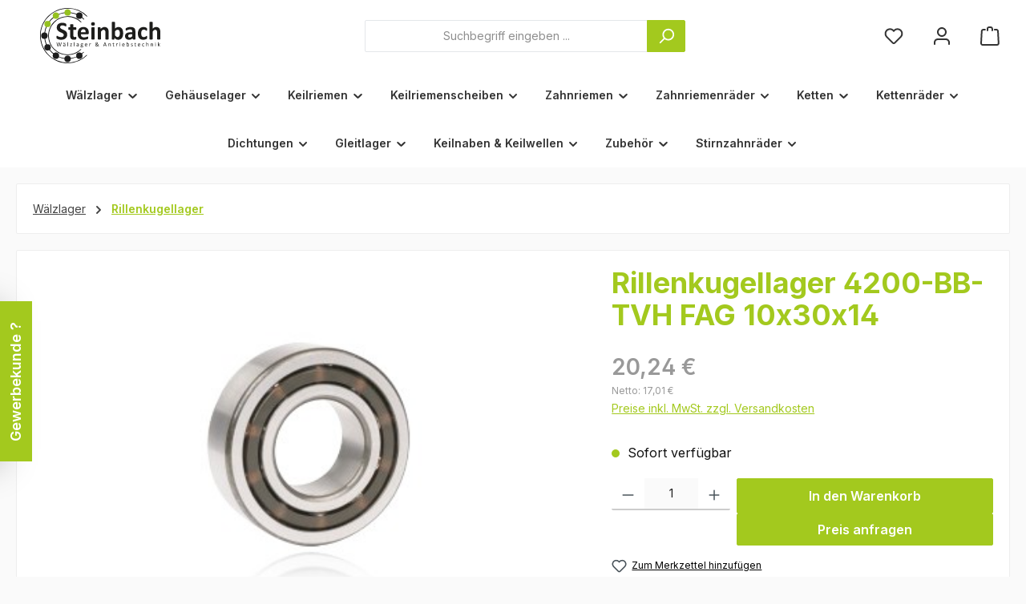

--- FILE ---
content_type: text/html; charset=UTF-8
request_url: https://www.antriebstechnik.shop/Waelzlager/Rillenkugellager/4200-BB-TVH-FAG
body_size: 33299
content:
<!DOCTYPE html>
<html lang="de-DE"
      itemscope="itemscope"
      itemtype="https://schema.org/WebPage">


    
                            
    <head>
                                                      <script type="text/javascript" data-cmp-ab="1" src="https://cdn.consentmanager.net/delivery/autoblock/0a682174a217b.js"  data-cmp-host="delivery.consentmanager.net" data-cmp-cdn="cdn.consentmanager.net" data-cmp-codesrc="3"></script>
                                                		                            <meta charset="utf-8">
            
                            <meta name="viewport"
                      content="width=device-width, initial-scale=1, shrink-to-fit=no">
            
                            <meta name="author"
                      content="">
                <meta name="robots"
                      content="index,follow">
                <meta name="revisit-after"
                      content="15 days">
                <meta name="keywords"
                      content="10x30x14">
                <meta name="description"
                      content="Rillenkugellager 4200-BB-TVH FAG 10x30x14">
            
                            <meta property="og:type"
          content="product">
    <meta property="og:site_name"
          content="Antriebstechnik.shop">
    <meta property="og:url"
          content="https://www.antriebstechnik.shop/Waelzlager/Rillenkugellager/4200-BB-TVH-FAG">
    <meta property="og:title"
          content="Rillenkugellager 4200-BB-TVH FAG 10x30x14">

    <meta property="og:description"
          content="Rillenkugellager 4200-BB-TVH FAG 10x30x14">
    <meta property="og:image"
          content="https://www.antriebstechnik.shop/media/20/a7/2c/1655924711/rillenkugellager_zweireihig.jpg?ts=1694551651">

            <meta property="product:brand"
              content="FAG">
    
                        <meta property="product:price:amount"
          content="20.24">
    <meta property="product:price:currency"
          content="EUR">
    <meta property="product:product_link"
          content="https://www.antriebstechnik.shop/Waelzlager/Rillenkugellager/4200-BB-TVH-FAG">

    <meta name="twitter:card"
          content="product">
    <meta name="twitter:site"
          content="Antriebstechnik.shop">
    <meta name="twitter:title"
          content="Rillenkugellager 4200-BB-TVH FAG 10x30x14">
    <meta name="twitter:description"
          content="Rillenkugellager 4200-BB-TVH FAG 10x30x14">
    <meta name="twitter:image"
          content="https://www.antriebstechnik.shop/media/20/a7/2c/1655924711/rillenkugellager_zweireihig.jpg?ts=1694551651">

    
                            <meta itemprop="copyrightHolder"
                      content="Antriebstechnik.shop">
                <meta itemprop="copyrightYear"
                      content="">
                <meta itemprop="isFamilyFriendly"
                      content="true">
                <meta itemprop="image"
                      content="https://www.antriebstechnik.shop/media/6f/27/15/1657265584/Logo.svg?ts=1657265584">
            
                                            <meta name="theme-color"
                      content="#fafafa">
                            
                                                

	




    
        <!-- Custom html code --><!-- Google Tag Manager --><script>(function(w,d,s,l,i){w[l]=w[l]||[];w[l].push({'gtm.start':
new Date().getTime(),event:'gtm.js'});var f=d.getElementsByTagName(s)[0],
j=d.createElement(s),dl=l!='dataLayer'?'&l='+l:'';j.async=true;j.src=
'https://www.googletagmanager.com/gtm.js?id='+i+dl;f.parentNode.insertBefore(j,f);
})(window,document,'script','dataLayer','GTM-TLKWCX33');</script><!-- End Google Tag Manager --><!-- Leadinfo tracking code --><script>
(function(l,e,a,d,i,n,f,o){if(!l[i]){l.GlobalLeadinfoNamespace=l.GlobalLeadinfoNamespace||[];
l.GlobalLeadinfoNamespace.push(i);l[i]=function(){(l[i].q=l[i].q||[]).push(arguments)};l[i].t=l[i].t||n;
l[i].q=l[i].q||[];o=e.createElement(a);f=e.getElementsByTagName(a)[0];o.async=1;o.src=d;f.parentNode.insertBefore(o,f);}
}(window,document,'script','https://cdn.leadinfo.eu/ping.js','leadinfo','LI-692432447C2AE'));
</script>


          <script>
      if (window.DooFinderScriptLoaded != true) {
        window.DooFinderScriptLoaded = true;

        let styleLink = document.createElement("link");
        styleLink.href = "https://www.antriebstechnik.shop/bundles/doofinder/css/doofinder.css?1765918148";
        styleLink.rel = "stylesheet";
        document.head.appendChild(styleLink);

        let script = document.createElement("script");
        script.src = "https://eu1-config.doofinder.com/2.x/af82f13d-e397-48f1-8601-bf5cd04f2ece.js";
        script.async = true;
        document.head.appendChild(script);

        let addToCartScript = document.createElement("script");
        addToCartScript.innerHTML = `
            class DoofinderAddToCartError extends Error {
    constructor(reason, status = "") {
      const message = "Error adding an item to the cart. Reason: " + reason + ". Status code: " + status;
      super(message);
      this.name = "DoofinderAddToCartError";
    }
  }

  document.addEventListener('doofinder.cart.add', async function(event) {
    const product = event.detail;
    const statusPromise = product.statusPromise;
    let isGroupLeader = product.grouping_id && product.grouping_id === product.item_id && product.group_leader;
    if(product.modifiable || isGroupLeader){
      //It's a configurable product, redirect to the product page to let the user configure the product
      statusPromise.reject(new DoofinderAddToCartError("It's a configurable product", 200));
      location.href = product.link;
      return;
    }

    const csrfTokenInput = document.querySelector('.product-info input[name="_csrf_token"]');

    let formData = new FormData();
    let productId = product.shopware_id;

    if (null !== csrfTokenInput && '' !== csrfTokenInput.value) {
      formData.append('_csrf_token', csrfTokenInput.value);
    }

    formData.append('redirectTo', 'frontend.cart.offcanvas');
    formData.append('lineItems[id][id]', productId);
    formData.append('lineItems[id][type]', 'product');
    formData.append('lineItems[id][referencedId]', productId);
    formData.append('lineItems[id][quantity]', 1);
    formData.append('lineItems[id][stackable]', 1);
    formData.append('lineItems[id][removable]', 1);

    let addItemUrl = '/checkout/line-item/add';

    instances = window.PluginManager.getPluginInstances("OffCanvasCart")
    if (instances.length > 0 && instances.some(i => typeof i.openOffCanvas === 'function')) {
      instances.forEach(i => typeof i.openOffCanvas === 'function' && i.openOffCanvas(addItemUrl, formData, () => {
        statusPromise.resolve("The item has been successfully added to the cart.");
      }))
    } else {
      let accessKey = 'SWSCYM1KZWXZNJJICJVQM0F5AQ';

      let headers = {
        'Accept': 'application/json',
        'Content-Type': 'application/json',
        'sw-access-key': accessKey,
      };
      let contextResult = await fetch("/store-api/context",
        {
          method: "GET",
          headers: headers
        }
      ).catch(error =>
        statusPromise.reject(new DoofinderAddToCartError("Couldn't fetch context", 200))
      );
      let context = await contextResult.json();
      let token = context.token;

      headers = {
        'sw-access-key': accessKey,
        'sw-context-token': token
      };
      let cartResult = await fetch(addItemUrl,
        {
          method: "POST",
          headers: headers,
          body: formData
        }
      ).catch(error =>
        statusPromise.reject(new DoofinderAddToCartError("Couldn't add line item to cart", 200))
      );
      let cart = await cartResult.json();
      statusPromise.resolve("The item has been successfully added to the cart.");
    }
  });


        `;
        document.head.appendChild(addToCartScript);

        let currency = 'EUR';
        (function(w, k) {w[k] = window[k] || function () { (window[k].q = window[k].q || []).push(arguments) }})(window, "doofinderApp");
        if (currency !== '') {
          doofinderApp("config", "currency", currency);
        }
      }
    </script>
  
                    <link rel="icon" href="https://www.antriebstechnik.shop/media/f9/8d/6a/1690795965/Steinbach_fav_icon.png?ts=1690795965">
        
                                <link rel="apple-touch-icon"
                  href="https://www.antriebstechnik.shop/media/f9/8d/6a/1690795965/Steinbach_fav_icon.png?ts=1690795965">
                    
            
    
    <link rel="canonical" href="https://www.antriebstechnik.shop/Waelzlager/Rillenkugellager/4200-BB-TVH-FAG">

                    <title itemprop="name">
                    Rillenkugellager 4200-BB-TVH FAG 10x30x14            </title>
        
        		                                                                <link rel="stylesheet"
                      href="https://www.antriebstechnik.shop/theme/dfe7927c138c0816256e7ca1ded2987d/css/all.css?1767036772">
                                    

	





        
        
    
            <!-- Custom css code -->
    <style>div.cms-block.HerstellerHeader.pos-0.cms-block-text-hero {
margin-bottom: 0px;
}

a.twt-button-teaser-button.btn.btn-primary {
    background: rgb(0 0 0 / 41%);
    border-color: rgb(253 253 253 / 89%);
    border-radius: 5px;
    color: white;
}
a.twt-button-teaser-button.btn.btn-primary:hover  {
    background: rgb(0 0 0 / 60%);
    border-color: rgb(253 253 253 / 89%);
    color: white;
}
div.cms-element-twt-button-teaser.Steinbach_Startseite_Kategorieauswahl
{
    padding-top: 20px;
    padding-bottom: 20px;
}

div.cms-block.Steinbach_Produktbilder.pos-0.cms-block-gallery-buybox.gallery-slider-item.is-cover .gallery-slider-image, .gallery-slider-single-image.is-cover .gallery-slider-image
{
    object-fit: contain;
    width: 100%;
    height: 100%;
}

body > header > div > div > div.col-12.col-lg-auto.header-logo-col
{
width: 250px;
}

#collapseShippingCost.collapse:not(.show) {
    display: block !important;
    height: auto !important;
    visibility: visible !important;
}
a.btn.btn-link.cart-shipping-costs-btn {
    display: none !important;
}

.card-text {
    display: none !important;
}

div.form-group.col-md-3.col-sm-6.contact-type {
width: 100%;
}

#one-page-checkout > div.checkout-container > div.checkout-main > div > div.card.swag-amazon-pay-card {
    display: flex;
    flex-direction: column;
    align-items: center;
    justify-content: center;
    text-align: center;
}

body > div.offcanvas.offcanvas-end.cart-offcanvas.show > div.offcanvas-body > div.offcanvas-cart > div.offcanvas-cart-actions > div.swag-amazon-pay-wrapper.offcanvas-cart {
    display: none !important;
}

#one-page-checkout > div.checkout-container > div.checkout-aside > div > div.checkout-aside-action > button {
    display: none !important;
}

#crisp-chatbox > div > div > div.cc-rfbfu > div > div.cc-1nvun > div.cc-qqgts > a {
    display: none !important;
}

#one-page-checkout > div.checkout-container > div.checkout-main > div > div.card.swag-amazon-pay-card > div > div.swag-amazon-pay-wrapper.account-login{
    height: auto !important;
    min-height: auto !important;
    max-height: none !important;
}

#before-opc-register-login-tabs {
    display: flex;
    flex-direction: column;
    align-items: center;
    justify-content: center;
    text-align: center;
}

#opc-register-tab-content > div > div > form > div.register-submit.d-grid.col-md-6.offset-md-6{
   margin-left: 0% !important;
   width: 100% !important;
}

div.product-price-info {
    font-family: sans-serif;
    font-style: inherit;
    color: #999999;
    font-size: 14px;
}

button.btn.btn-block.btn-nb-pricerequest-offcanvascart.nb-cartrequest.btn-primary {
   margin-top: 10px;
}

div.btn.btn-block.btn-nb-pricerequest-detail.btn-primary {
display: block;
color: #fff;
}

div.product-detail-ordernumber-container {
padding-bottom: 5px;
}

/* Warenkorb Button in Offcanvas ausblenden */
body > div.offcanvas.offcanvas-end.cart-offcanvas.show > div.offcanvas-body > div.offcanvas-cart > div.offcanvas-cart-actions > div:nth-child(5) > a {
    display: none !important;
}

div.pqt-sidebar-footer-widget:nth-of-type(1) {
    display: none !important;
}
div.pqt-sidebar-footer-widget:nth-of-type(2) {
    display: none !important;
}</style>
    
                    
    <script>
        window.features = JSON.parse('\u007B\u0022V6_5_0_0\u0022\u003Atrue,\u0022v6.5.0.0\u0022\u003Atrue,\u0022V6_6_0_0\u0022\u003Atrue,\u0022v6.6.0.0\u0022\u003Atrue,\u0022V6_7_0_0\u0022\u003Atrue,\u0022v6.7.0.0\u0022\u003Atrue,\u0022V6_8_0_0\u0022\u003Afalse,\u0022v6.8.0.0\u0022\u003Afalse,\u0022DISABLE_VUE_COMPAT\u0022\u003Atrue,\u0022disable.vue.compat\u0022\u003Atrue,\u0022ACCESSIBILITY_TWEAKS\u0022\u003Atrue,\u0022accessibility.tweaks\u0022\u003Atrue,\u0022TELEMETRY_METRICS\u0022\u003Afalse,\u0022telemetry.metrics\u0022\u003Afalse,\u0022FLOW_EXECUTION_AFTER_BUSINESS_PROCESS\u0022\u003Afalse,\u0022flow.execution.after.business.process\u0022\u003Afalse,\u0022PERFORMANCE_TWEAKS\u0022\u003Afalse,\u0022performance.tweaks\u0022\u003Afalse,\u0022CACHE_CONTEXT_HASH_RULES_OPTIMIZATION\u0022\u003Afalse,\u0022cache.context.hash.rules.optimization\u0022\u003Afalse,\u0022CACHE_REWORK\u0022\u003Afalse,\u0022cache.rework\u0022\u003Afalse,\u0022DEFERRED_CART_ERRORS\u0022\u003Afalse,\u0022deferred.cart.errors\u0022\u003Afalse,\u0022PRODUCT_ANALYTICS\u0022\u003Afalse,\u0022product.analytics\u0022\u003Afalse,\u0022REPEATED_PAYMENT_FINALIZE\u0022\u003Afalse,\u0022repeated.payment.finalize\u0022\u003Afalse,\u0022METEOR_TEXT_EDITOR\u0022\u003Afalse,\u0022meteor.text.editor\u0022\u003Afalse\u007D');
    </script>
        
                                                                  
            <script>
                                    window.gtagActive = true;
                    window.gtagURL = 'https://www.googletagmanager.com/gtag/js?id=G-9116XYFM24';
                                        window.controllerName = 'product';
                                        window.actionName = 'index';
                    window.activeRoute = 'frontend.detail.page';
                    window.trackOrders = '1';
                    window.gtagTrackingId = 'G-9116XYFM24';
                    window.dataLayer = window.dataLayer || [];
                    window.gtagConfig = {
                        'anonymize_ip': '1',
                        'cookie_domain': 'none',
                        'cookie_prefix': '_swag_ga',
                    };

                    function gtag() { dataLayer.push(arguments); }
                            </script>
            
                        <script>
                (() => {
                    const analyticsStorageEnabled = document.cookie.split(';').some((item) => item.trim().includes('google-analytics-enabled=1'));
                    const adsEnabled = document.cookie.split(';').some((item) => item.trim().includes('google-ads-enabled=1'));

                    // Always set default consent (only denied is allowed with default)
                    gtag('consent', 'default', {
                        'ad_user_data': 'denied',
                        'ad_storage': 'denied',
                        'ad_personalization': 'denied',
                        'analytics_storage': 'denied'
                    });

                    // Only update consents that were granted
                    const consentUpdate = {};

                    if (adsEnabled) {
                        consentUpdate.ad_user_data = 'granted';
                        consentUpdate.ad_storage = 'granted';
                        consentUpdate.ad_personalization = 'granted';
                    }

                    if (analyticsStorageEnabled) {
                        consentUpdate.analytics_storage = 'granted';
                    }

                    if (Object.keys(consentUpdate).length > 0) {
                        gtag('consent', 'update', consentUpdate);
                    }
                })();
            </script>
            

          <script>
      if (window.DooFinderScriptLoaded != true) {
        window.DooFinderScriptLoaded = true;

        let styleLink = document.createElement("link");
        styleLink.href = "https://www.antriebstechnik.shop/bundles/doofinder/css/doofinder.css?1765918148";
        styleLink.rel = "stylesheet";
        document.head.appendChild(styleLink);

        let script = document.createElement("script");
        script.src = "https://eu1-config.doofinder.com/2.x/af82f13d-e397-48f1-8601-bf5cd04f2ece.js";
        script.async = true;
        document.head.appendChild(script);

        let addToCartScript = document.createElement("script");
        addToCartScript.innerHTML = `
            class DoofinderAddToCartError extends Error {
    constructor(reason, status = "") {
      const message = "Error adding an item to the cart. Reason: " + reason + ". Status code: " + status;
      super(message);
      this.name = "DoofinderAddToCartError";
    }
  }

  document.addEventListener('doofinder.cart.add', async function(event) {
    const product = event.detail;
    const statusPromise = product.statusPromise;
    let isGroupLeader = product.grouping_id && product.grouping_id === product.item_id && product.group_leader;
    if(product.modifiable || isGroupLeader){
      //It's a configurable product, redirect to the product page to let the user configure the product
      statusPromise.reject(new DoofinderAddToCartError("It's a configurable product", 200));
      location.href = product.link;
      return;
    }

    const csrfTokenInput = document.querySelector('.product-info input[name="_csrf_token"]');

    let formData = new FormData();
    let productId = product.shopware_id;

    if (null !== csrfTokenInput && '' !== csrfTokenInput.value) {
      formData.append('_csrf_token', csrfTokenInput.value);
    }

    formData.append('redirectTo', 'frontend.cart.offcanvas');
    formData.append('lineItems[id][id]', productId);
    formData.append('lineItems[id][type]', 'product');
    formData.append('lineItems[id][referencedId]', productId);
    formData.append('lineItems[id][quantity]', 1);
    formData.append('lineItems[id][stackable]', 1);
    formData.append('lineItems[id][removable]', 1);

    let addItemUrl = '/checkout/line-item/add';

    instances = window.PluginManager.getPluginInstances("OffCanvasCart")
    if (instances.length > 0 && instances.some(i => typeof i.openOffCanvas === 'function')) {
      instances.forEach(i => typeof i.openOffCanvas === 'function' && i.openOffCanvas(addItemUrl, formData, () => {
        statusPromise.resolve("The item has been successfully added to the cart.");
      }))
    } else {
      let accessKey = 'SWSCYM1KZWXZNJJICJVQM0F5AQ';

      let headers = {
        'Accept': 'application/json',
        'Content-Type': 'application/json',
        'sw-access-key': accessKey,
      };
      let contextResult = await fetch("/store-api/context",
        {
          method: "GET",
          headers: headers
        }
      ).catch(error =>
        statusPromise.reject(new DoofinderAddToCartError("Couldn't fetch context", 200))
      );
      let context = await contextResult.json();
      let token = context.token;

      headers = {
        'sw-access-key': accessKey,
        'sw-context-token': token
      };
      let cartResult = await fetch(addItemUrl,
        {
          method: "POST",
          headers: headers,
          body: formData
        }
      ).catch(error =>
        statusPromise.reject(new DoofinderAddToCartError("Couldn't add line item to cart", 200))
      );
      let cart = await cartResult.json();
      statusPromise.resolve("The item has been successfully added to the cart.");
    }
  });


        `;
        document.head.appendChild(addToCartScript);

        let currency = 'EUR';
        (function(w, k) {w[k] = window[k] || function () { (window[k].q = window[k].q || []).push(arguments) }})(window, "doofinderApp");
        if (currency !== '') {
          doofinderApp("config", "currency", currency);
        }
      }
    </script>
          
                            
            
                
        
                                <script>
                window.activeNavigationId = 'abc8b597e8644cbeb423561cd4a7bc66';
                window.activeRoute = 'frontend.detail.page';
                window.activeRouteParameters = '\u007B\u0022_httpCache\u0022\u003Atrue,\u0022productId\u0022\u003A\u00221e4f6043e41a4f10b4ef9fa7d102d675\u0022\u007D';
                window.router = {
                    'frontend.cart.offcanvas': '/checkout/offcanvas',
                    'frontend.cookie.offcanvas': '/cookie/offcanvas',
                    'frontend.cookie.groups': '/cookie/groups',
                    'frontend.checkout.finish.page': '/checkout/finish',
                    'frontend.checkout.info': '/widgets/checkout/info',
                    'frontend.menu.offcanvas': '/widgets/menu/offcanvas',
                    'frontend.cms.page': '/widgets/cms',
                    'frontend.cms.navigation.page': '/widgets/cms/navigation',
                    'frontend.country.country-data': '/country/country-state-data',
                    'frontend.app-system.generate-token': '/app-system/Placeholder/generate-token',
                    'frontend.gateway.context': '/gateway/context',
                    'frontend.cookie.consent.offcanvas': '/cookie/consent-offcanvas',
                    'frontend.account.login.page': '/account/login',
                    };
                window.salesChannelId = 'b5975a5714884d9984e0a78b07babc79';
            </script>
        
                                <script>
                
                window.breakpoints = JSON.parse('\u007B\u0022xs\u0022\u003A0,\u0022sm\u0022\u003A576,\u0022md\u0022\u003A768,\u0022lg\u0022\u003A992,\u0022xl\u0022\u003A1200,\u0022xxl\u0022\u003A1400\u007D');
            </script>
        
                                    <script>
                    window.customerLoggedInState = 0;

                    window.wishlistEnabled = 1;
                </script>
                    
                			<script src="https://www.antriebstechnik.shop/theme/0115f82f976946debc546610a5875041/assets/js/jquery-3.5.1.slim.min.js?1767036772"></script>
			
		        

                        
    <script>
        window.validationMessages = JSON.parse('\u007B\u0022required\u0022\u003A\u0022Die\u0020Eingabe\u0020darf\u0020nicht\u0020leer\u0020sein.\u0022,\u0022email\u0022\u003A\u0022Ung\\u00fcltige\u0020E\u002DMail\u002DAdresse.\u0020Die\u0020E\u002DMail\u0020ben\\u00f6tigt\u0020das\u0020Format\u0020\\\u0022nutzer\u0040beispiel.de\\\u0022.\u0022,\u0022confirmation\u0022\u003A\u0022Ihre\u0020Eingaben\u0020sind\u0020nicht\u0020identisch.\u0022,\u0022minLength\u0022\u003A\u0022Die\u0020Eingabe\u0020ist\u0020zu\u0020kurz.\u0022,\u0022grecaptcha\u0022\u003A\u0022Bitte\u0020akzeptieren\u0020Sie\u0020die\u0020technisch\u0020erforderlichen\u0020Cookies,\u0020um\u0020die\u0020reCAPTCHA\u002D\\u00dcberpr\\u00fcfung\u0020zu\u0020erm\\u00f6glichen.\u0022\u007D');
    </script>
        
                                                            <script>
                        window.themeJsPublicPath = 'https://www.antriebstechnik.shop/theme/dfe7927c138c0816256e7ca1ded2987d/js/';
                    </script>
                                            <script type="text/javascript" src="https://www.antriebstechnik.shop/theme/dfe7927c138c0816256e7ca1ded2987d/js/storefront/storefront.js?1767036772" defer></script>
                                            <script type="text/javascript" src="https://www.antriebstechnik.shop/theme/dfe7927c138c0816256e7ca1ded2987d/js/swag-pay-pal/swag-pay-pal.js?1767036772" defer></script>
                                            <script type="text/javascript" src="https://www.antriebstechnik.shop/theme/dfe7927c138c0816256e7ca1ded2987d/js/frosh-platform-filter-search/frosh-platform-filter-search.js?1767036772" defer></script>
                                            <script type="text/javascript" src="https://www.antriebstechnik.shop/theme/dfe7927c138c0816256e7ca1ded2987d/js/nimbits-price-on-request-next/nimbits-price-on-request-next.js?1767036772" defer></script>
                                            <script type="text/javascript" src="https://www.antriebstechnik.shop/theme/dfe7927c138c0816256e7ca1ded2987d/js/lenz-platform-vat-id-validation/lenz-platform-vat-id-validation.js?1767036772" defer></script>
                                            <script type="text/javascript" src="https://www.antriebstechnik.shop/theme/dfe7927c138c0816256e7ca1ded2987d/js/swag-amazon-pay/swag-amazon-pay.js?1767036772" defer></script>
                                            <script type="text/javascript" src="https://www.antriebstechnik.shop/theme/dfe7927c138c0816256e7ca1ded2987d/js/valkarch-form-bot-blocker/valkarch-form-bot-blocker.js?1767036772" defer></script>
                                            <script type="text/javascript" src="https://www.antriebstechnik.shop/theme/dfe7927c138c0816256e7ca1ded2987d/js/doo-finder/doo-finder.js?1767036772" defer></script>
                                            <script type="text/javascript" src="https://www.antriebstechnik.shop/theme/dfe7927c138c0816256e7ca1ded2987d/js/tcinn-theme-ware-modern/tcinn-theme-ware-modern.js?1767036772" defer></script>
                                                        

    
        </head>

            <body class="is-ctl-product is-act-index is-active-route-frontend-detail-page themeware twt-modern twt-header-type-1 twt-full-width-boxed twt-is-cms-product-detail twt-cms-styling">

            
                
    
    
            <div id="page-top" class="skip-to-content bg-primary-subtle text-primary-emphasis overflow-hidden" tabindex="-1">
            <div class="container skip-to-content-container d-flex justify-content-center visually-hidden-focusable">
                                                                                        <a href="#content-main" class="skip-to-content-link d-inline-flex text-decoration-underline m-1 p-2 fw-bold gap-2">
                                Zum Hauptinhalt springen
                            </a>
                                            
                                                                        <a href="#header-main-search-input" class="skip-to-content-link d-inline-flex text-decoration-underline m-1 p-2 fw-bold gap-2 d-none d-sm-block">
                                Zur Suche springen
                            </a>
                                            
                                                                        <a href="#main-navigation-menu" class="skip-to-content-link d-inline-flex text-decoration-underline m-1 p-2 fw-bold gap-2 d-none d-lg-block">
                                Zur Hauptnavigation springen
                            </a>
                                                                        </div>
        </div>
        
                                                        
    						                    <noscript class="noscript-main">
                
    <div role="alert"
         aria-live="polite"
         class="alert alert-info d-flex align-items-center">

                                                                        
                                                        
        
        
        
                                    
                <span class="icon icon-info" aria-hidden="true">
                                        <svg xmlns="http://www.w3.org/2000/svg" xmlns:xlink="http://www.w3.org/1999/xlink" width="24" height="24" viewBox="0 0 24 24"><defs><path d="M12 7c.5523 0 1 .4477 1 1s-.4477 1-1 1-1-.4477-1-1 .4477-1 1-1zm1 9c0 .5523-.4477 1-1 1s-1-.4477-1-1v-5c0-.5523.4477-1 1-1s1 .4477 1 1v5zm11-4c0 6.6274-5.3726 12-12 12S0 18.6274 0 12 5.3726 0 12 0s12 5.3726 12 12zM12 2C6.4772 2 2 6.4772 2 12s4.4772 10 10 10 10-4.4772 10-10S17.5228 2 12 2z" id="icons-default-info" /></defs><use xlink:href="#icons-default-info" fill="#758CA3" fill-rule="evenodd" /></svg>
                    </span>

                                                        
                                    
                    <div class="alert-content-container">
                                                    
                                                            Um unseren Shop in vollem Umfang nutzen zu können, empfehlen wir Ihnen Javascript in Ihrem Browser zu aktivieren.
                                    
                                                                </div>
            </div>
            </noscript>
        
                    		
		
		            
    
        <header class="header-main">
                            <div class="container">
                        			
	
    					        <div class="row align-items-center header-row">
                            <div class="col-12 col-lg-auto header-logo-col pb-sm-2 my-3 m-lg-0">
                        <div class="header-logo-main text-center">
                      <a class="header-logo-main-link"
               href="/"
               title="Zur Startseite gehen">
                				                    <picture class="header-logo-picture d-block m-auto">
                                                                            
                                                                            
                                                                                    <img src="https://www.antriebstechnik.shop/media/6f/27/15/1657265584/Logo.svg?ts=1657265584"
                                     alt="Zur Startseite gehen"
                                     class="img-fluid header-logo-main-img">
                                                                        </picture>
                
	
					
		            </a>
        

          <script>
      if (window.DooFinderScriptLoaded != true) {
        window.DooFinderScriptLoaded = true;

        let styleLink = document.createElement("link");
        styleLink.href = "https://www.antriebstechnik.shop/bundles/doofinder/css/doofinder.css?1765918148";
        styleLink.rel = "stylesheet";
        document.head.appendChild(styleLink);

        let script = document.createElement("script");
        script.src = "https://eu1-config.doofinder.com/2.x/af82f13d-e397-48f1-8601-bf5cd04f2ece.js";
        script.async = true;
        document.head.appendChild(script);

        let addToCartScript = document.createElement("script");
        addToCartScript.innerHTML = `
            class DoofinderAddToCartError extends Error {
    constructor(reason, status = "") {
      const message = "Error adding an item to the cart. Reason: " + reason + ". Status code: " + status;
      super(message);
      this.name = "DoofinderAddToCartError";
    }
  }

  document.addEventListener('doofinder.cart.add', async function(event) {
    const product = event.detail;
    const statusPromise = product.statusPromise;
    let isGroupLeader = product.grouping_id && product.grouping_id === product.item_id && product.group_leader;
    if(product.modifiable || isGroupLeader){
      //It's a configurable product, redirect to the product page to let the user configure the product
      statusPromise.reject(new DoofinderAddToCartError("It's a configurable product", 200));
      location.href = product.link;
      return;
    }

    const csrfTokenInput = document.querySelector('.product-info input[name="_csrf_token"]');

    let formData = new FormData();
    let productId = product.shopware_id;

    if (null !== csrfTokenInput && '' !== csrfTokenInput.value) {
      formData.append('_csrf_token', csrfTokenInput.value);
    }

    formData.append('redirectTo', 'frontend.cart.offcanvas');
    formData.append('lineItems[id][id]', productId);
    formData.append('lineItems[id][type]', 'product');
    formData.append('lineItems[id][referencedId]', productId);
    formData.append('lineItems[id][quantity]', 1);
    formData.append('lineItems[id][stackable]', 1);
    formData.append('lineItems[id][removable]', 1);

    let addItemUrl = '/checkout/line-item/add';

    instances = window.PluginManager.getPluginInstances("OffCanvasCart")
    if (instances.length > 0 && instances.some(i => typeof i.openOffCanvas === 'function')) {
      instances.forEach(i => typeof i.openOffCanvas === 'function' && i.openOffCanvas(addItemUrl, formData, () => {
        statusPromise.resolve("The item has been successfully added to the cart.");
      }))
    } else {
      let accessKey = 'SWSCYM1KZWXZNJJICJVQM0F5AQ';

      let headers = {
        'Accept': 'application/json',
        'Content-Type': 'application/json',
        'sw-access-key': accessKey,
      };
      let contextResult = await fetch("/store-api/context",
        {
          method: "GET",
          headers: headers
        }
      ).catch(error =>
        statusPromise.reject(new DoofinderAddToCartError("Couldn't fetch context", 200))
      );
      let context = await contextResult.json();
      let token = context.token;

      headers = {
        'sw-access-key': accessKey,
        'sw-context-token': token
      };
      let cartResult = await fetch(addItemUrl,
        {
          method: "POST",
          headers: headers,
          body: formData
        }
      ).catch(error =>
        statusPromise.reject(new DoofinderAddToCartError("Couldn't add line item to cart", 200))
      );
      let cart = await cartResult.json();
      statusPromise.resolve("The item has been successfully added to the cart.");
    }
  });


        `;
        document.head.appendChild(addToCartScript);

        let currency = 'EUR';
        (function(w, k) {w[k] = window[k] || function () { (window[k].q = window[k].q || []).push(arguments) }})(window, "doofinderApp");
        if (currency !== '') {
          doofinderApp("config", "currency", currency);
        }
      }
    </script>
      </div>
                </div>
            
            					                <div class="col-12 order-2 col-sm order-sm-1 header-search-col">
                    <div class="row">
                        <div class="col-sm-auto d-none d-sm-block d-lg-none">
                                                            <div class="nav-main-toggle">
                                                                            <button
                                            class="btn nav-main-toggle-btn header-actions-btn"
                                            type="button"
                                            data-off-canvas-menu="true"
                                            aria-label="Menü"
                                        >
                                            				    
        
        
        
                                    
                <span class="icon icon-stack" aria-hidden="true">
                                        <svg xmlns="http://www.w3.org/2000/svg" xmlns:xlink="http://www.w3.org/1999/xlink" width="24" height="24" viewBox="0 0 24 24"><defs><path d="M3 13c-.5523 0-1-.4477-1-1s.4477-1 1-1h18c.5523 0 1 .4477 1 1s-.4477 1-1 1H3zm0-7c-.5523 0-1-.4477-1-1s.4477-1 1-1h18c.5523 0 1 .4477 1 1s-.4477 1-1 1H3zm0 14c-.5523 0-1-.4477-1-1s.4477-1 1-1h18c.5523 0 1 .4477 1 1s-.4477 1-1 1H3z" id="icons-default-stack" /></defs><use xlink:href="#icons-default-stack" fill="#758CA3" fill-rule="evenodd" /></svg>
                    </span>

    	
		<span class="header-nav-main-toggle-label">
		Navigation
	</span>
                                        </button>
                                                                    </div>
                                                    </div>
                        <div class="col">
                            
      <div class="collapse"
         id="searchCollapse">
        <div class="header-search my-2 m-sm-auto">
                            <form action="/search"
                      method="get"
                      data-search-widget="true"
                      data-search-widget-options="{&quot;searchWidgetMinChars&quot;:3}"
                      data-url="/suggest?search="
                      class="header-search-form js-search-form">
                    		                        <div class="input-group">
                                                            <input
                                    type="search"
                                    id="header-main-search-input"
                                    name="search"
                                    class="form-control header-search-input"
                                    autocomplete="off"
                                    autocapitalize="off"
                                    placeholder="Suchbegriff eingeben ..."
                                    aria-label="Suchbegriff eingeben ..."
                                    role="combobox"
                                    aria-autocomplete="list"
                                    aria-controls="search-suggest-listbox"
                                    aria-expanded="false"
                                    aria-describedby="search-suggest-result-info"
                                    value="">
                            
                            	<button type="submit"
			class="btn header-search-btn"
			aria-label="Suchen"
	>
		<span class="header-search-icon">
													    
        
        
        
                                    
                <span class="icon icon-search" aria-hidden="true">
                                        <svg xmlns="http://www.w3.org/2000/svg" xmlns:xlink="http://www.w3.org/1999/xlink" width="24" height="24" viewBox="0 0 24 24"><defs><path d="M10.0944 16.3199 4.707 21.707c-.3905.3905-1.0237.3905-1.4142 0-.3905-.3905-.3905-1.0237 0-1.4142L8.68 14.9056C7.6271 13.551 7 11.8487 7 10c0-4.4183 3.5817-8 8-8s8 3.5817 8 8-3.5817 8-8 8c-1.8487 0-3.551-.627-4.9056-1.6801zM15 16c3.3137 0 6-2.6863 6-6s-2.6863-6-6-6-6 2.6863-6 6 2.6863 6 6 6z" id="icons-default-search" /></defs><use xlink:href="#icons-default-search" fill="#758CA3" fill-rule="evenodd" /></svg>
                    </span>

    					</span>
	</button>

                                                            <button class="btn header-close-btn js-search-close-btn d-none"
                                        type="button"
                                        aria-label="Die Dropdown-Suche schließen">
                                    <span class="header-close-icon">
                                            
        
        
        
                                    
                <span class="icon icon-x" aria-hidden="true">
                                        <svg xmlns="http://www.w3.org/2000/svg" xmlns:xlink="http://www.w3.org/1999/xlink" width="24" height="24" viewBox="0 0 24 24"><defs><path d="m10.5858 12-7.293-7.2929c-.3904-.3905-.3904-1.0237 0-1.4142.3906-.3905 1.0238-.3905 1.4143 0L12 10.5858l7.2929-7.293c.3905-.3904 1.0237-.3904 1.4142 0 .3905.3906.3905 1.0238 0 1.4143L13.4142 12l7.293 7.2929c.3904.3905.3904 1.0237 0 1.4142-.3906.3905-1.0238.3905-1.4143 0L12 13.4142l-7.2929 7.293c-.3905.3904-1.0237.3904-1.4142 0-.3905-.3906-.3905-1.0238 0-1.4143L10.5858 12z" id="icons-default-x" /></defs><use xlink:href="#icons-default-x" fill="#758CA3" fill-rule="evenodd" /></svg>
                    </span>

                                        </span>
                                </button>
                                                    </div>
                    

					                </form>
                    </div>
    </div>


          <script>
      if (window.DooFinderScriptLoaded != true) {
        window.DooFinderScriptLoaded = true;

        let styleLink = document.createElement("link");
        styleLink.href = "https://www.antriebstechnik.shop/bundles/doofinder/css/doofinder.css?1765918148";
        styleLink.rel = "stylesheet";
        document.head.appendChild(styleLink);

        let script = document.createElement("script");
        script.src = "https://eu1-config.doofinder.com/2.x/af82f13d-e397-48f1-8601-bf5cd04f2ece.js";
        script.async = true;
        document.head.appendChild(script);

        let addToCartScript = document.createElement("script");
        addToCartScript.innerHTML = `
            class DoofinderAddToCartError extends Error {
    constructor(reason, status = "") {
      const message = "Error adding an item to the cart. Reason: " + reason + ". Status code: " + status;
      super(message);
      this.name = "DoofinderAddToCartError";
    }
  }

  document.addEventListener('doofinder.cart.add', async function(event) {
    const product = event.detail;
    const statusPromise = product.statusPromise;
    let isGroupLeader = product.grouping_id && product.grouping_id === product.item_id && product.group_leader;
    if(product.modifiable || isGroupLeader){
      //It's a configurable product, redirect to the product page to let the user configure the product
      statusPromise.reject(new DoofinderAddToCartError("It's a configurable product", 200));
      location.href = product.link;
      return;
    }

    const csrfTokenInput = document.querySelector('.product-info input[name="_csrf_token"]');

    let formData = new FormData();
    let productId = product.shopware_id;

    if (null !== csrfTokenInput && '' !== csrfTokenInput.value) {
      formData.append('_csrf_token', csrfTokenInput.value);
    }

    formData.append('redirectTo', 'frontend.cart.offcanvas');
    formData.append('lineItems[id][id]', productId);
    formData.append('lineItems[id][type]', 'product');
    formData.append('lineItems[id][referencedId]', productId);
    formData.append('lineItems[id][quantity]', 1);
    formData.append('lineItems[id][stackable]', 1);
    formData.append('lineItems[id][removable]', 1);

    let addItemUrl = '/checkout/line-item/add';

    instances = window.PluginManager.getPluginInstances("OffCanvasCart")
    if (instances.length > 0 && instances.some(i => typeof i.openOffCanvas === 'function')) {
      instances.forEach(i => typeof i.openOffCanvas === 'function' && i.openOffCanvas(addItemUrl, formData, () => {
        statusPromise.resolve("The item has been successfully added to the cart.");
      }))
    } else {
      let accessKey = 'SWSCYM1KZWXZNJJICJVQM0F5AQ';

      let headers = {
        'Accept': 'application/json',
        'Content-Type': 'application/json',
        'sw-access-key': accessKey,
      };
      let contextResult = await fetch("/store-api/context",
        {
          method: "GET",
          headers: headers
        }
      ).catch(error =>
        statusPromise.reject(new DoofinderAddToCartError("Couldn't fetch context", 200))
      );
      let context = await contextResult.json();
      let token = context.token;

      headers = {
        'sw-access-key': accessKey,
        'sw-context-token': token
      };
      let cartResult = await fetch(addItemUrl,
        {
          method: "POST",
          headers: headers,
          body: formData
        }
      ).catch(error =>
        statusPromise.reject(new DoofinderAddToCartError("Couldn't add line item to cart", 200))
      );
      let cart = await cartResult.json();
      statusPromise.resolve("The item has been successfully added to the cart.");
    }
  });


        `;
        document.head.appendChild(addToCartScript);

        let currency = 'EUR';
        (function(w, k) {w[k] = window[k] || function () { (window[k].q = window[k].q || []).push(arguments) }})(window, "doofinderApp");
        if (currency !== '') {
          doofinderApp("config", "currency", currency);
        }
      }
    </script>
                          </div>
                    </div>
                </div>
            

	
                            <div class="col-12 order-1 col-sm-auto order-sm-2 header-actions-col">
                    <div class="row g-0">
                        		
	
				
	
			
																				
								
				
				
					
			
			<div class="col d-sm-none">
		<div class="menu-button">

							<button
                    class="btn nav-main-toggle-btn header-actions-btn"
					type="button"
					data-off-canvas-menu="true"
					aria-label="Menü"
					title="Navigation"
				>
																														    
        
        
        
                                    
                <span class="icon icon-stack" aria-hidden="true">
                                        <svg xmlns="http://www.w3.org/2000/svg" xmlns:xlink="http://www.w3.org/1999/xlink" width="24" height="24" viewBox="0 0 24 24"><use xlink:href="#icons-default-stack" fill="#758CA3" fill-rule="evenodd" /></svg>
                    </span>

    											
										<span class="header-nav-main-toggle-label">
						Navigation
					</span>
				</button>
			
		</div>
	</div>

                        		
		
					
		
		
	<div class="d-sm-none col-auto twt-search-col">
		  <div class="search-toggle">
				<button class="btn header-actions-btn search-toggle-btn js-search-toggle-btn collapsed"
						type="button"
						data-bs-toggle="collapse"
						data-bs-target="#searchCollapse"
						aria-expanded="false"
						aria-controls="searchCollapse"
						aria-label="Suchen"
				>
										<span class="header-search-toggle-icon">
													    
        
        
        
                                    
                <span class="icon icon-search" aria-hidden="true">
                                        <svg xmlns="http://www.w3.org/2000/svg" xmlns:xlink="http://www.w3.org/1999/xlink" width="24" height="24" viewBox="0 0 24 24"><use xlink:href="#icons-default-search" fill="#758CA3" fill-rule="evenodd" /></svg>
                    </span>

    						
													    
        
        
        
                                    
                <span class="icon icon-x" aria-hidden="true">
                                        <svg xmlns="http://www.w3.org/2000/svg" xmlns:xlink="http://www.w3.org/1999/xlink" width="24" height="24" viewBox="0 0 24 24"><use xlink:href="#icons-default-x" fill="#758CA3" fill-rule="evenodd" /></svg>
                    </span>

    											</span>

										<span class="header-search-toggle-name">
						Suche
					</span>
				</button>
		  </div>
	 </div>

                                                    						                                <div class="col-auto">
                                    <div class="header-wishlist">
                                        <a class="btn header-wishlist-btn header-actions-btn"
                                           href="/wishlist"
                                           title="Merkzettel"
                                           aria-labelledby="wishlist-basket-live-area"
                                        >
                                            			
							<span class="header-wishlist-icon">
									    
        
        
        
                                    
                <span class="icon icon-heart" aria-hidden="true">
                                        <svg xmlns="http://www.w3.org/2000/svg" xmlns:xlink="http://www.w3.org/1999/xlink" width="24" height="24" viewBox="0 0 24 24"><defs><path d="M20.0139 12.2998c1.8224-1.8224 1.8224-4.7772 0-6.5996-1.8225-1.8225-4.7772-1.8225-6.5997 0L12 7.1144l-1.4142-1.4142c-1.8225-1.8225-4.7772-1.8225-6.5997 0-1.8224 1.8224-1.8224 4.7772 0 6.5996l7.519 7.519a.7.7 0 0 0 .9899 0l7.5189-7.519zm1.4142 1.4142-7.519 7.519c-1.0543 1.0544-2.7639 1.0544-3.8183 0L2.572 13.714c-2.6035-2.6035-2.6035-6.8245 0-9.428 2.6035-2.6035 6.8246-2.6035 9.4281 0 2.6035-2.6035 6.8246-2.6035 9.428 0 2.6036 2.6035 2.6036 6.8245 0 9.428z" id="icons-default-heart" /></defs><use xlink:href="#icons-default-heart" fill="#758CA3" fill-rule="evenodd" /></svg>
                    </span>

    							</span>
		
							<span class="header-wishlist-name">
				Wunschzettel
			</span>
		
		
		
		<span class="badge bg-primary header-wishlist-badge"
			  id="wishlist-basket"
			  data-wishlist-storage="true"
			  data-wishlist-storage-options="{&quot;listPath&quot;:&quot;\/wishlist\/list&quot;,&quot;mergePath&quot;:&quot;\/wishlist\/merge&quot;,&quot;pageletPath&quot;:&quot;\/wishlist\/merge\/pagelet&quot;}"
			  data-wishlist-widget="true"
			  data-wishlist-widget-options="{&quot;showCounter&quot;:true}"
			  aria-labelledby="wishlist-basket-live-area"
		></span>

		<span class="visually-hidden"
			  id="wishlist-basket-live-area"
			  data-wishlist-live-area-text="Du hast %counter% Produkte auf dem Merkzettel"
			  aria-live="polite"
		></span>

	                                        </a>
                                    </div>
                                </div>
                            

	                        
                        						                            <div class="col-auto">
                                <div class="account-menu">
                                        <div class="dropdown">
        							<button class="btn account-menu-btn header-actions-btn"
				type="button"
				id="accountWidget"
				data-account-menu="true"
				data-bs-toggle="dropdown"
				aria-haspopup="true"
				aria-expanded="false"
				aria-label="Mein Konto"
				title="Mein Konto"
		>
						<span class="header-account-icon">
													    
        
        
        
                                    
                <span class="icon icon-avatar" aria-hidden="true">
                                        <svg xmlns="http://www.w3.org/2000/svg" xmlns:xlink="http://www.w3.org/1999/xlink" width="24" height="24" viewBox="0 0 24 24"><defs><path d="M12 3C9.7909 3 8 4.7909 8 7c0 2.2091 1.7909 4 4 4 2.2091 0 4-1.7909 4-4 0-2.2091-1.7909-4-4-4zm0-2c3.3137 0 6 2.6863 6 6s-2.6863 6-6 6-6-2.6863-6-6 2.6863-6 6-6zM4 22.099c0 .5523-.4477 1-1 1s-1-.4477-1-1V20c0-2.7614 2.2386-5 5-5h10.0007c2.7614 0 5 2.2386 5 5v2.099c0 .5523-.4477 1-1 1s-1-.4477-1-1V20c0-1.6569-1.3431-3-3-3H7c-1.6569 0-3 1.3431-3 3v2.099z" id="icons-default-avatar" /></defs><use xlink:href="#icons-default-avatar" fill="#758CA3" fill-rule="evenodd" /></svg>
                    </span>

    							</span>

									<span class="header-account-name">
				Mein Konto
			</span>

								</button>

	
                    <div class="dropdown-menu dropdown-menu-end account-menu-dropdown js-account-menu-dropdown"
                 aria-labelledby="accountWidget">
                

        
            <div class="offcanvas-header">
                            <button class="btn btn-secondary offcanvas-close js-offcanvas-close">
                                                
        
        
        
                                    
                <span class="icon icon-x icon-sm" aria-hidden="true">
                                        <svg xmlns="http://www.w3.org/2000/svg" xmlns:xlink="http://www.w3.org/1999/xlink" width="24" height="24" viewBox="0 0 24 24"><use xlink:href="#icons-default-x" fill="#758CA3" fill-rule="evenodd" /></svg>
                    </span>

                        
                                            Menü schließen
                                    </button>
                    </div>
    
            <div class="offcanvas-body">
                <div class="account-menu">
                                    <div class="dropdown-header account-menu-header">
                    Ihr Konto
                </div>
                    
                                    <div class="account-menu-login">
                                            <a href="/account/login"
                           title="Anmelden"
                           class="btn btn-primary account-menu-login-button">
                            Anmelden
                        </a>
                    
                                            <div class="account-menu-register">
                            oder
                            <a href="/account/login"
                               title="Registrieren">
                                registrieren
                            </a>
                        </div>
                                    </div>
                    
                    <div class="account-menu-links">
                    <div class="header-account-menu">
        <div class="card account-menu-inner">
                                        
                                                <nav class="list-group list-group-flush account-aside-list-group">
                                                                                    <a href="/account"
                                   title="Übersicht"
                                   class="list-group-item list-group-item-action account-aside-item"
                                   >
                                    Übersicht
                                </a>
                            
                                                            <a href="/account/profile"
                                   title="Persönliches Profil"
                                   class="list-group-item list-group-item-action account-aside-item"
                                   >
                                    Persönliches Profil
                                </a>
                            
                                                                                                                            <a href="/account/address"
                                   title="Adressen"
                                   class="list-group-item list-group-item-action account-aside-item"
                                   >
                                    Adressen
                                </a>
                            
                                                            <a href="/account/order"
                                   title="Bestellungen"
                                   class="list-group-item list-group-item-action account-aside-item"
                                   >
                                    Bestellungen
                                </a>
                                                                        </nav>
                            
                                                </div>
    </div>
            </div>
            </div>
        </div>
                </div>
            </div>
                                </div>
                            </div>
                        

	
                        						                            <div class="col-auto">
                                <div
                                    class="header-cart"
                                    data-off-canvas-cart="true"
                                >
                                    <a
                                        class="btn header-cart-btn header-actions-btn"
                                        href="/checkout/cart"
                                        data-cart-widget="true"
                                        title="Warenkorb"
                                        aria-labelledby="cart-widget-aria-label"
                                        aria-haspopup="true"
                                    >
                                        
            					<span class="header-cart-icon">
										    
        
        
        
                                    
                <span class="icon icon-bag" aria-hidden="true">
                                        <svg xmlns="http://www.w3.org/2000/svg" xmlns:xlink="http://www.w3.org/1999/xlink" width="24" height="24" viewBox="0 0 24 24"><defs><path d="M5.892 3c.5523 0 1 .4477 1 1s-.4477 1-1 1H3.7895a1 1 0 0 0-.9986.9475l-.7895 15c-.029.5515.3946 1.0221.9987 1.0525h17.8102c.5523 0 1-.4477.9986-1.0525l-.7895-15A1 1 0 0 0 20.0208 5H17.892c-.5523 0-1-.4477-1-1s.4477-1 1-1h2.1288c1.5956 0 2.912 1.249 2.9959 2.8423l.7894 15c.0035.0788.0035.0788.0042.1577 0 1.6569-1.3432 3-3 3H3c-.079-.0007-.079-.0007-.1577-.0041-1.6546-.0871-2.9253-1.499-2.8382-3.1536l.7895-15C.8775 4.249 2.1939 3 3.7895 3H5.892zm4 2c0 .5523-.4477 1-1 1s-1-.4477-1-1V3c0-1.6569 1.3432-3 3-3h2c1.6569 0 3 1.3431 3 3v2c0 .5523-.4477 1-1 1s-1-.4477-1-1V3c0-.5523-.4477-1-1-1h-2c-.5523 0-1 .4477-1 1v2z" id="icons-default-bag" /></defs><use xlink:href="#icons-default-bag" fill="#758CA3" fill-rule="evenodd" /></svg>
                    </span>

    
					</span>

				<span class="header-cart-name">
			Warenkorb
		</span>

		
				<span class="header-cart-total">
			0,00 €
		</span>

	
                                        </a>
                                </div>
                            </div>
                        

	                    </div>
                </div>
                    </div>
    

	                </div>
                    </header>
    
    		
					
														<div class="nav-main">
											<div class="container">

																															<div id="sticky-logo" class="d-none">
										<a href="/"
										class="sticky-logo-main-link"
										title="Zur Startseite gehen"
																				>
											<picture>

																																					<img src="https://www.antriebstechnik.shop/media/6f/27/15/1657265584/Logo.svg?ts=1657265584" alt="Zur Startseite gehen">
												
																																																	
											</picture>
										</a>
									</div>
															
														
																						<span id="js-sticky-cart-position" class="d-none"></span>
							
																				</div>

												                    <div class="container">
        
                    <nav class="navbar navbar-expand-lg main-navigation-menu"
                 id="main-navigation-menu"
                 itemscope="itemscope"
                 itemtype="https://schema.org/SiteNavigationElement"
                 data-navbar="true"
                 data-navbar-options="{&quot;pathIdList&quot;:[&quot;d27b865a6b7c45c493118f528823a983&quot;]}"
                 aria-label="Hauptnavigation"
            >
                <div class="collapse navbar-collapse" id="main_nav">
                    <ul class="navbar-nav main-navigation-menu-list flex-wrap">
                        
                        							
		
	
                                                                                                                                                                                                                    
                                                        
        
                    <li class="nav-item nav-item-d27b865a6b7c45c493118f528823a983 dropdown position-static">
                                                        <a class="nav-link nav-item-d27b865a6b7c45c493118f528823a983-link root main-navigation-link dropdown-toggle"
                       href="https://www.antriebstechnik.shop/Waelzlager/"
                       data-bs-toggle="dropdown"                                              itemprop="url"
                       title="Wälzlager"
                    >
                                                    <span itemprop="name" class="main-navigation-link-text">Wälzlager</span>
                        
                                                                                
        
        
        
                
                <span class="icon icon-arrow-medium-down icon-xs" aria-hidden="true">
                                        <svg xmlns="http://www.w3.org/2000/svg" xmlns:xlink="http://www.w3.org/1999/xlink" width="16" height="16" viewBox="0 0 16 16"><defs><path id="icons-solid-arrow-medium-down" d="M4.7071 6.2929c-.3905-.3905-1.0237-.3905-1.4142 0-.3905.3905-.3905 1.0237 0 1.4142l4 4c.3905.3905 1.0237.3905 1.4142 0l4-4c.3905-.3905.3905-1.0237 0-1.4142-.3905-.3905-1.0237-.3905-1.4142 0L8 9.5858l-3.2929-3.293z" /></defs><use xlink:href="#icons-solid-arrow-medium-down" fill="#758CA3" fill-rule="evenodd" /></svg>
                    </span>

                                                </a>
                
                                            </li>
        
                                                                                                                                                                                                
                                                        
        
                    <li class="nav-item nav-item-5406ef907b2842658c2a4fbdc0e1889a dropdown position-static">
                                                        <a class="nav-link nav-item-5406ef907b2842658c2a4fbdc0e1889a-link root main-navigation-link dropdown-toggle"
                       href="https://www.antriebstechnik.shop/Gehaeuselager/"
                       data-bs-toggle="dropdown"                                              itemprop="url"
                       title="Gehäuselager"
                    >
                                                    <span itemprop="name" class="main-navigation-link-text">Gehäuselager</span>
                        
                                                                                
        
        
        
                
                <span class="icon icon-arrow-medium-down icon-xs" aria-hidden="true">
                                        <svg xmlns="http://www.w3.org/2000/svg" xmlns:xlink="http://www.w3.org/1999/xlink" width="16" height="16" viewBox="0 0 16 16"><use xlink:href="#icons-solid-arrow-medium-down" fill="#758CA3" fill-rule="evenodd" /></svg>
                    </span>

                                                </a>
                
                                            </li>
        
                                                                                                                                                                                                
                                                        
        
                    <li class="nav-item nav-item-a20887fa8841487ab4e5a34f767be75c dropdown position-static">
                                                        <a class="nav-link nav-item-a20887fa8841487ab4e5a34f767be75c-link root main-navigation-link dropdown-toggle"
                       href="https://www.antriebstechnik.shop/Keilriemen/"
                       data-bs-toggle="dropdown"                                              itemprop="url"
                       title="Keilriemen"
                    >
                                                    <span itemprop="name" class="main-navigation-link-text">Keilriemen</span>
                        
                                                                                
        
        
        
                
                <span class="icon icon-arrow-medium-down icon-xs" aria-hidden="true">
                                        <svg xmlns="http://www.w3.org/2000/svg" xmlns:xlink="http://www.w3.org/1999/xlink" width="16" height="16" viewBox="0 0 16 16"><use xlink:href="#icons-solid-arrow-medium-down" fill="#758CA3" fill-rule="evenodd" /></svg>
                    </span>

                                                </a>
                
                                            </li>
        
                                                                                                                                                                                                
                                                        
        
                    <li class="nav-item nav-item-018efb44949271f7ac5a5067de130561 dropdown position-static">
                                                        <a class="nav-link nav-item-018efb44949271f7ac5a5067de130561-link root main-navigation-link dropdown-toggle"
                       href="https://www.antriebstechnik.shop/Keilriemenscheiben/"
                       data-bs-toggle="dropdown"                                              itemprop="url"
                       title="Keilriemenscheiben"
                    >
                                                    <span itemprop="name" class="main-navigation-link-text">Keilriemenscheiben</span>
                        
                                                                                
        
        
        
                
                <span class="icon icon-arrow-medium-down icon-xs" aria-hidden="true">
                                        <svg xmlns="http://www.w3.org/2000/svg" xmlns:xlink="http://www.w3.org/1999/xlink" width="16" height="16" viewBox="0 0 16 16"><use xlink:href="#icons-solid-arrow-medium-down" fill="#758CA3" fill-rule="evenodd" /></svg>
                    </span>

                                                </a>
                
                                            </li>
        
                                                                                                                                                                                                
                                                        
        
                    <li class="nav-item nav-item-018f454b5c367c9797a2753bc06f015f dropdown position-static">
                                                        <a class="nav-link nav-item-018f454b5c367c9797a2753bc06f015f-link root main-navigation-link dropdown-toggle"
                       href="https://www.antriebstechnik.shop/Zahnriemen/"
                       data-bs-toggle="dropdown"                                              itemprop="url"
                       title="Zahnriemen"
                    >
                                                    <span itemprop="name" class="main-navigation-link-text">Zahnriemen</span>
                        
                                                                                
        
        
        
                
                <span class="icon icon-arrow-medium-down icon-xs" aria-hidden="true">
                                        <svg xmlns="http://www.w3.org/2000/svg" xmlns:xlink="http://www.w3.org/1999/xlink" width="16" height="16" viewBox="0 0 16 16"><use xlink:href="#icons-solid-arrow-medium-down" fill="#758CA3" fill-rule="evenodd" /></svg>
                    </span>

                                                </a>
                
                                            </li>
        
                                                                                                                                                                                                
                                                        
        
                    <li class="nav-item nav-item-018f4a757bf17955a0c50c28bb01f4c9 dropdown position-static">
                                                        <a class="nav-link nav-item-018f4a757bf17955a0c50c28bb01f4c9-link root main-navigation-link dropdown-toggle"
                       href="https://www.antriebstechnik.shop/Zahnriemenraeder/"
                       data-bs-toggle="dropdown"                                              itemprop="url"
                       title="Zahnriemenräder"
                    >
                                                    <span itemprop="name" class="main-navigation-link-text">Zahnriemenräder</span>
                        
                                                                                
        
        
        
                
                <span class="icon icon-arrow-medium-down icon-xs" aria-hidden="true">
                                        <svg xmlns="http://www.w3.org/2000/svg" xmlns:xlink="http://www.w3.org/1999/xlink" width="16" height="16" viewBox="0 0 16 16"><use xlink:href="#icons-solid-arrow-medium-down" fill="#758CA3" fill-rule="evenodd" /></svg>
                    </span>

                                                </a>
                
                                            </li>
        
                                                                                                                                                                                                
                                                        
        
                    <li class="nav-item nav-item-018f4a75c3137a2d8f601fb83f58d770 dropdown position-static">
                                                        <a class="nav-link nav-item-018f4a75c3137a2d8f601fb83f58d770-link root main-navigation-link dropdown-toggle"
                       href="https://www.antriebstechnik.shop/Ketten/"
                       data-bs-toggle="dropdown"                                              itemprop="url"
                       title="Ketten"
                    >
                                                    <span itemprop="name" class="main-navigation-link-text">Ketten</span>
                        
                                                                                
        
        
        
                
                <span class="icon icon-arrow-medium-down icon-xs" aria-hidden="true">
                                        <svg xmlns="http://www.w3.org/2000/svg" xmlns:xlink="http://www.w3.org/1999/xlink" width="16" height="16" viewBox="0 0 16 16"><use xlink:href="#icons-solid-arrow-medium-down" fill="#758CA3" fill-rule="evenodd" /></svg>
                    </span>

                                                </a>
                
                                            </li>
        
                                                                                                                                                                                                
                                                        
        
                    <li class="nav-item nav-item-018f2b0e99727bf3ba2cb206ce238887 dropdown position-static">
                                                        <a class="nav-link nav-item-018f2b0e99727bf3ba2cb206ce238887-link root main-navigation-link dropdown-toggle"
                       href="https://www.antriebstechnik.shop/Kettenraeder/"
                       data-bs-toggle="dropdown"                                              itemprop="url"
                       title="Kettenräder"
                    >
                                                    <span itemprop="name" class="main-navigation-link-text">Kettenräder</span>
                        
                                                                                
        
        
        
                
                <span class="icon icon-arrow-medium-down icon-xs" aria-hidden="true">
                                        <svg xmlns="http://www.w3.org/2000/svg" xmlns:xlink="http://www.w3.org/1999/xlink" width="16" height="16" viewBox="0 0 16 16"><use xlink:href="#icons-solid-arrow-medium-down" fill="#758CA3" fill-rule="evenodd" /></svg>
                    </span>

                                                </a>
                
                                            </li>
        
                                                                                                                                                                                                
                                                        
        
                    <li class="nav-item nav-item-e343b8a565184f32abc1c4c2d44a4f16 dropdown position-static">
                                                        <a class="nav-link nav-item-e343b8a565184f32abc1c4c2d44a4f16-link root main-navigation-link dropdown-toggle"
                       href="https://www.antriebstechnik.shop/Dichtungen/"
                       data-bs-toggle="dropdown"                                              itemprop="url"
                       title="Dichtungen"
                    >
                                                    <span itemprop="name" class="main-navigation-link-text">Dichtungen</span>
                        
                                                                                
        
        
        
                
                <span class="icon icon-arrow-medium-down icon-xs" aria-hidden="true">
                                        <svg xmlns="http://www.w3.org/2000/svg" xmlns:xlink="http://www.w3.org/1999/xlink" width="16" height="16" viewBox="0 0 16 16"><use xlink:href="#icons-solid-arrow-medium-down" fill="#758CA3" fill-rule="evenodd" /></svg>
                    </span>

                                                </a>
                
                                            </li>
        
                                                                                                                                                                                                
                                                        
        
                    <li class="nav-item nav-item-ec5a45b2c45a4e3482bb6b4914d147b6 dropdown position-static">
                                                        <a class="nav-link nav-item-ec5a45b2c45a4e3482bb6b4914d147b6-link root main-navigation-link dropdown-toggle"
                       href="https://www.antriebstechnik.shop/Gleitlager/"
                       data-bs-toggle="dropdown"                                              itemprop="url"
                       title="Gleitlager"
                    >
                                                    <span itemprop="name" class="main-navigation-link-text">Gleitlager</span>
                        
                                                                                
        
        
        
                
                <span class="icon icon-arrow-medium-down icon-xs" aria-hidden="true">
                                        <svg xmlns="http://www.w3.org/2000/svg" xmlns:xlink="http://www.w3.org/1999/xlink" width="16" height="16" viewBox="0 0 16 16"><use xlink:href="#icons-solid-arrow-medium-down" fill="#758CA3" fill-rule="evenodd" /></svg>
                    </span>

                                                </a>
                
                                            </li>
        
                                                                                                                                                                                                
                                                        
        
                    <li class="nav-item nav-item-018fbef05e7d72aaabb7016ab6424415 dropdown position-static">
                                                        <a class="nav-link nav-item-018fbef05e7d72aaabb7016ab6424415-link root main-navigation-link dropdown-toggle"
                       href="https://www.antriebstechnik.shop/Keilnaben-Keilwellen/"
                       data-bs-toggle="dropdown"                                              itemprop="url"
                       title="Keilnaben &amp; Keilwellen"
                    >
                                                    <span itemprop="name" class="main-navigation-link-text">Keilnaben &amp; Keilwellen</span>
                        
                                                                                
        
        
        
                
                <span class="icon icon-arrow-medium-down icon-xs" aria-hidden="true">
                                        <svg xmlns="http://www.w3.org/2000/svg" xmlns:xlink="http://www.w3.org/1999/xlink" width="16" height="16" viewBox="0 0 16 16"><use xlink:href="#icons-solid-arrow-medium-down" fill="#758CA3" fill-rule="evenodd" /></svg>
                    </span>

                                                </a>
                
                                            </li>
        
                                                                                                                                                                                                
                                                        
        
                    <li class="nav-item nav-item-3944b1fc7ccb445995950a0d325c065b dropdown position-static">
                                                        <a class="nav-link nav-item-3944b1fc7ccb445995950a0d325c065b-link root main-navigation-link dropdown-toggle"
                       href="https://www.antriebstechnik.shop/Zubehoer/"
                       data-bs-toggle="dropdown"                                              itemprop="url"
                       title="Zubehör"
                    >
                                                    <span itemprop="name" class="main-navigation-link-text">Zubehör</span>
                        
                                                                                
        
        
        
                
                <span class="icon icon-arrow-medium-down icon-xs" aria-hidden="true">
                                        <svg xmlns="http://www.w3.org/2000/svg" xmlns:xlink="http://www.w3.org/1999/xlink" width="16" height="16" viewBox="0 0 16 16"><use xlink:href="#icons-solid-arrow-medium-down" fill="#758CA3" fill-rule="evenodd" /></svg>
                    </span>

                                                </a>
                
                                            </li>
        
                                                                                                                                                                                                
                                                        
        
                    <li class="nav-item nav-item-0196c64d2585706b9cfaf7fb37cde135 dropdown position-static">
                                                        <a class="nav-link nav-item-0196c64d2585706b9cfaf7fb37cde135-link root main-navigation-link dropdown-toggle"
                       href="https://www.antriebstechnik.shop/Stirnzahnraeder/"
                       data-bs-toggle="dropdown"                                              itemprop="url"
                       title="Stirnzahnräder"
                    >
                                                    <span itemprop="name" class="main-navigation-link-text">Stirnzahnräder</span>
                        
                                                                                
        
        
        
                
                <span class="icon icon-arrow-medium-down icon-xs" aria-hidden="true">
                                        <svg xmlns="http://www.w3.org/2000/svg" xmlns:xlink="http://www.w3.org/1999/xlink" width="16" height="16" viewBox="0 0 16 16"><use xlink:href="#icons-solid-arrow-medium-down" fill="#758CA3" fill-rule="evenodd" /></svg>
                    </span>

                                                </a>
                
                                            </li>
        
                                                                            </ul>
                </div>
            </nav>
            </div>
            
									</div>

			
		
	
	
				<div class="twt-top-navigation-flyout-wrapper" data-top-navigation-flyout>
															
									<div class="twt-top-navigation-flyout nav-item-dropdown-d27b865a6b7c45c493118f528823a983 dropdown-menu w-100 p-4 d-none">
						<div class="twt-top-navigation-flyout-container container">
							        
                                   <div class="row">
                            <div class="col">
                    <div class="navigation-flyout-category-link">
                                                                                    <a href="https://www.antriebstechnik.shop/Waelzlager/"
                                   itemprop="url"
                                   title="Wälzlager">
                                                                            Zur Kategorie Wälzlager
                                                                    </a>
                                                                        </div>
                </div>
            
                            <div class="col-auto">
                    <button class="navigation-flyout-close js-close-flyout-menu btn-close" aria-label="Menü schließen">
                                                                                                                            </button>
                </div>
                    </div>
    

    
            <div class="row navigation-flyout-content">
                            <div class="col-8 col-xl-9">
                    <div class="">
                                                        
                
    <div class="row navigation-flyout-categories is-level-0">
                                                        
                            <div class="col-4 ">
                                <a class="nav-item nav-item-abc8b597e8644cbeb423561cd4a7bc66 nav-link nav-item-abc8b597e8644cbeb423561cd4a7bc66-link navigation-flyout-link is-level-0"
           href="https://www.antriebstechnik.shop/Waelzlager/Rillenkugellager/"
           itemprop="url"
                      title="Rillenkugellager"
        >
            <span itemprop="name">Rillenkugellager</span>

                                </a>

    
                                                                                </div>
                                                                    
                            <div class="col-4 navigation-flyout-col">
                                <a class="nav-item nav-item-4e3719a099e9407d8dbbe0886b67a4d2 nav-link nav-item-4e3719a099e9407d8dbbe0886b67a4d2-link navigation-flyout-link is-level-0"
           href="https://www.antriebstechnik.shop/Waelzlager/CeramicSpeed/"
           itemprop="url"
                      title="CeramicSpeed"
        >
            <span itemprop="name">CeramicSpeed</span>

                                </a>

    
                                                                                </div>
                                                                    
                            <div class="col-4 navigation-flyout-col">
                                <a class="nav-item nav-item-a4248a79660b4d3ea7653bb94852b81c nav-link nav-item-a4248a79660b4d3ea7653bb94852b81c-link navigation-flyout-link is-level-0"
           href="https://www.antriebstechnik.shop/Waelzlager/Spindellager/"
           itemprop="url"
                      title="Spindellager"
        >
            <span itemprop="name">Spindellager</span>

                                </a>

    
                                                                                </div>
                                                                    
                            <div class="col-4 ">
                                <a class="nav-item nav-item-a8b729f135d04b67a6a57b4b6ad75c12 nav-link nav-item-a8b729f135d04b67a6a57b4b6ad75c12-link navigation-flyout-link is-level-0"
           href="https://www.antriebstechnik.shop/Waelzlager/Vierpunktlager/"
           itemprop="url"
                      title="Vierpunktlager"
        >
            <span itemprop="name">Vierpunktlager</span>

                                </a>

    
                                                                                </div>
                                                                    
                            <div class="col-4 navigation-flyout-col">
                                <a class="nav-item nav-item-0c7d0dd5695c41f28a872221f243b098 nav-link nav-item-0c7d0dd5695c41f28a872221f243b098-link navigation-flyout-link is-level-0"
           href="https://www.antriebstechnik.shop/Waelzlager/Pendelkugellager/"
           itemprop="url"
                      title="Pendelkugellager"
        >
            <span itemprop="name">Pendelkugellager</span>

                                </a>

    
                                                                                </div>
                                                                    
                            <div class="col-4 navigation-flyout-col">
                                <a class="nav-item nav-item-d23b00b478a1450c96e4eb46522342d7 nav-link nav-item-d23b00b478a1450c96e4eb46522342d7-link navigation-flyout-link is-level-0"
           href="https://www.antriebstechnik.shop/Waelzlager/Spannlager/"
           itemprop="url"
                      title="Spannlager"
        >
            <span itemprop="name">Spannlager</span>

                                </a>

    
                                                                                </div>
                                                                    
                            <div class="col-4 navigation-flyout-col">
                                <a class="nav-item nav-item-cc76f079d96a49489d9c00fbb4f67897 nav-link nav-item-cc76f079d96a49489d9c00fbb4f67897-link navigation-flyout-link is-level-0"
           href="https://www.antriebstechnik.shop/Waelzlager/Kegelrollenlager/"
           itemprop="url"
                      title="Kegelrollenlager"
        >
            <span itemprop="name">Kegelrollenlager</span>

                                </a>

    
                                                                                </div>
                                                                    
                            <div class="col-4 ">
                                <a class="nav-item nav-item-12a3a07e6d4540939e670b5b5cc98c07 nav-link nav-item-12a3a07e6d4540939e670b5b5cc98c07-link navigation-flyout-link is-level-0"
           href="https://www.antriebstechnik.shop/Waelzlager/Schraegkugellager/"
           itemprop="url"
                      title="Schrägkugellager"
        >
            <span itemprop="name">Schrägkugellager</span>

                                </a>

    
                                                                                </div>
                                                                    
                            <div class="col-4 navigation-flyout-col">
                                <a class="nav-item nav-item-11f155197d4a48658793932144774d7c nav-link nav-item-11f155197d4a48658793932144774d7c-link navigation-flyout-link is-level-0"
           href="https://www.antriebstechnik.shop/Waelzlager/Zylinderrollenlager/"
           itemprop="url"
                      title="Zylinderrollenlager"
        >
            <span itemprop="name">Zylinderrollenlager</span>

                                </a>

    
                                                                                </div>
                                                                    
                            <div class="col-4 navigation-flyout-col">
                                <a class="nav-item nav-item-860cdfee761b4b10b7411b39f518124b nav-link nav-item-860cdfee761b4b10b7411b39f518124b-link navigation-flyout-link is-level-0"
           href="https://www.antriebstechnik.shop/Waelzlager/Pendelrollenlager/"
           itemprop="url"
                      title="Pendelrollenlager"
        >
            <span itemprop="name">Pendelrollenlager</span>

                                </a>

    
                                                                                </div>
                                                                    
                            <div class="col-4 navigation-flyout-col">
                                <a class="nav-item nav-item-42dc6121c68443a19ff315755d858bc5 nav-link nav-item-42dc6121c68443a19ff315755d858bc5-link navigation-flyout-link is-level-0"
           href="https://www.antriebstechnik.shop/Waelzlager/Axial-Rillenkugellager/"
           itemprop="url"
                      title="Axial-Rillenkugellager"
        >
            <span itemprop="name">Axial-Rillenkugellager</span>

                                </a>

    
                                                                                </div>
                                                                    
                            <div class="col-4 ">
                                <a class="nav-item nav-item-8076fb8468034540afe8ac3d38072c1c nav-link nav-item-8076fb8468034540afe8ac3d38072c1c-link navigation-flyout-link is-level-0"
           href="https://www.antriebstechnik.shop/Waelzlager/Nadellager/"
           itemprop="url"
                      title="Nadellager"
        >
            <span itemprop="name">Nadellager</span>

                                </a>

    
                                                                                </div>
                                                                    
                            <div class="col-4 navigation-flyout-col">
                                <a class="nav-item nav-item-8b92ce071993428f911f4c6285290517 nav-link nav-item-8b92ce071993428f911f4c6285290517-link navigation-flyout-link is-level-0"
           href="https://www.antriebstechnik.shop/Waelzlager/Stromisolierte-Waelzlager/"
           itemprop="url"
                      title="Stromisolierte Wälzlager"
        >
            <span itemprop="name">Stromisolierte Wälzlager</span>

                                </a>

    
                                                                                </div>
                                                                    
                            <div class="col-4 navigation-flyout-col">
                                <a class="nav-item nav-item-4166f3e6185b4c16a1126a84460bc423 nav-link nav-item-4166f3e6185b4c16a1126a84460bc423-link navigation-flyout-link is-level-0"
           href="https://www.antriebstechnik.shop/Waelzlager/Kugellager/"
           itemprop="url"
                      title="Kugellager"
        >
            <span itemprop="name">Kugellager</span>

                                </a>

    
                                                                                </div>
                                                                    
                            <div class="col-4 navigation-flyout-col">
                                <a class="nav-item nav-item-018e231e36487fafbc59ab65928dd7e7 nav-link nav-item-018e231e36487fafbc59ab65928dd7e7-link navigation-flyout-link is-level-0"
           href="https://www.antriebstechnik.shop/Waelzlager/Kurvenrollen/"
           itemprop="url"
                      title="Kurvenrollen"
        >
            <span itemprop="name">Kurvenrollen</span>

                                </a>

    
                                                                                </div>
                                                                    
                            <div class="col-4 ">
                                <a class="nav-item nav-item-018e29eacfe2762fae1284aab478fd75 nav-link nav-item-018e29eacfe2762fae1284aab478fd75-link navigation-flyout-link is-level-0"
           href="https://www.antriebstechnik.shop/Waelzlager/Laufrollen/"
           itemprop="url"
                      title="Laufrollen"
        >
            <span itemprop="name">Laufrollen</span>

                                </a>

    
                                                                                </div>
                                                                    
                            <div class="col-4 navigation-flyout-col">
                                <a class="nav-item nav-item-018e2f4a59bc7be9b203251d7afa173d nav-link nav-item-018e2f4a59bc7be9b203251d7afa173d-link navigation-flyout-link is-level-0"
           href="https://www.antriebstechnik.shop/Waelzlager/Profillaufrollen/"
           itemprop="url"
                      title="Profillaufrollen"
        >
            <span itemprop="name">Profillaufrollen</span>

                                </a>

    
                                                                                </div>
                                                                    
                            <div class="col-4 navigation-flyout-col">
                                <a class="nav-item nav-item-0190bbd20bb079fcba1b6726a2a0f5ca nav-link nav-item-0190bbd20bb079fcba1b6726a2a0f5ca-link navigation-flyout-link is-level-0"
           href="https://www.antriebstechnik.shop/Waelzlager/GJN-Kugellager/"
           itemprop="url"
                      title="GJN Kugellager"
        >
            <span itemprop="name">GJN Kugellager</span>

                                </a>

    
                                                                                </div>
                                                                    
                            <div class="col-4 navigation-flyout-col">
                                <a class="nav-item nav-item-0196d94ea1897d18a23f1616e778f411 nav-link nav-item-0196d94ea1897d18a23f1616e778f411-link navigation-flyout-link is-level-0"
           href="https://www.antriebstechnik.shop/Waelzlager/Corrotec-Kugellager/"
           itemprop="url"
                      title="Corrotec-Kugellager"
        >
            <span itemprop="name">Corrotec-Kugellager</span>

                                </a>

    
                                                                                </div>
                        </div>
                                            </div>
                </div>
            
                                                <div class="col-4 col-xl-3">
                        <div class="navigation-flyout-teaser">
                                                            <a class="navigation-flyout-teaser-image-container"
                                   href="https://www.antriebstechnik.shop/Waelzlager/"
                                                                      title="Wälzlager">
                                    
                    
                        
                        
    
    
    
        
        
            <img src="https://www.antriebstechnik.shop/media/36/d2/57/1690711819/Waelzlager.jpg?ts=1690711819"                          class="navigation-flyout-teaser-image img-fluid" alt="" data-object-fit="cover" loading="lazy"        />
                                    </a>
                                                    </div>
                    </div>
                                    </div>
    						</div>
					</div>
																			
									<div class="twt-top-navigation-flyout nav-item-dropdown-5406ef907b2842658c2a4fbdc0e1889a dropdown-menu w-100 p-4 d-none">
						<div class="twt-top-navigation-flyout-container container">
							        
                                   <div class="row">
                            <div class="col">
                    <div class="navigation-flyout-category-link">
                                                                                    <a href="https://www.antriebstechnik.shop/Gehaeuselager/"
                                   itemprop="url"
                                   title="Gehäuselager">
                                                                            Zur Kategorie Gehäuselager
                                                                    </a>
                                                                        </div>
                </div>
            
                            <div class="col-auto">
                    <button class="navigation-flyout-close js-close-flyout-menu btn-close" aria-label="Menü schließen">
                                                                                                                            </button>
                </div>
                    </div>
    

    
            <div class="row navigation-flyout-content">
                            <div class="col">
                    <div class="">
                                                        
                
    <div class="row navigation-flyout-categories is-level-0">
                                                        
                            <div class="col-3 ">
                                <a class="nav-item nav-item-018e727799eb75b1b2b11c5fc22f4bf4 nav-link nav-item-018e727799eb75b1b2b11c5fc22f4bf4-link navigation-flyout-link is-level-0"
           href="https://www.antriebstechnik.shop/Gehaeuselager/Stehlager-Gehaeuseeinheit/"
           itemprop="url"
                      title="Stehlager-Gehäuseeinheit"
        >
            <span itemprop="name">Stehlager-Gehäuseeinheit</span>

                                </a>

    
                                                                                </div>
                                                                    
                            <div class="col-3 navigation-flyout-col">
                                <a class="nav-item nav-item-480508c1b6964dff8420872e11e01e5a nav-link nav-item-480508c1b6964dff8420872e11e01e5a-link navigation-flyout-link is-level-0"
           href="https://www.antriebstechnik.shop/Gehaeuselager/Flanschlager-Gehaeuseeinheiten/"
           itemprop="url"
                      title="Flanschlager-Gehäuseeinheiten"
        >
            <span itemprop="name">Flanschlager-Gehäuseeinheiten</span>

                                </a>

    
                                                                                </div>
                                                                    
                            <div class="col-3 navigation-flyout-col">
                                <a class="nav-item nav-item-018e726ff3867f56903f9629d2c65532 nav-link nav-item-018e726ff3867f56903f9629d2c65532-link navigation-flyout-link is-level-0"
           href="https://www.antriebstechnik.shop/Gehaeuselager/Spannlager-Gehaeuseeinheit/"
           itemprop="url"
                      title="Spannlager-Gehäuseeinheit"
        >
            <span itemprop="name">Spannlager-Gehäuseeinheit</span>

                                </a>

    
                                                                                </div>
                        </div>
                                            </div>
                </div>
            
                                                </div>
    						</div>
					</div>
																			
									<div class="twt-top-navigation-flyout nav-item-dropdown-a20887fa8841487ab4e5a34f767be75c dropdown-menu w-100 p-4 d-none">
						<div class="twt-top-navigation-flyout-container container">
							        
                                   <div class="row">
                            <div class="col">
                    <div class="navigation-flyout-category-link">
                                                                                    <a href="https://www.antriebstechnik.shop/Keilriemen/"
                                   itemprop="url"
                                   title="Keilriemen">
                                                                            Zur Kategorie Keilriemen
                                                                    </a>
                                                                        </div>
                </div>
            
                            <div class="col-auto">
                    <button class="navigation-flyout-close js-close-flyout-menu btn-close" aria-label="Menü schließen">
                                                                                                                            </button>
                </div>
                    </div>
    

    
            <div class="row navigation-flyout-content">
                            <div class="col-8 col-xl-9">
                    <div class="">
                                                        
                
    <div class="row navigation-flyout-categories is-level-0">
                                                        
                            <div class="col-4 ">
                                <a class="nav-item nav-item-7d77b9654ca747ae988cd0348b6ab187 nav-link nav-item-7d77b9654ca747ae988cd0348b6ab187-link navigation-flyout-link is-level-0"
           href="https://www.antriebstechnik.shop/Keilriemen/Klassische-Keilriemen/"
           itemprop="url"
                      title="Klassische Keilriemen"
        >
            <span itemprop="name">Klassische Keilriemen</span>

                                </a>

    
                                                                            
    
    <div class="navigation-flyout-categories is-level-1">
                                                        
                            <div class="">
                                <a class="nav-item nav-item-96a94c6e916e40319e5e8fca01f2d1c2 nav-link nav-item-96a94c6e916e40319e5e8fca01f2d1c2-link navigation-flyout-link is-level-1"
           href="https://www.antriebstechnik.shop/Keilriemen/Klassische-Keilriemen/Profil-5/"
           itemprop="url"
                      title="Profil 5"
        >
            <span itemprop="name">Profil 5</span>

                                </a>

    
                                                                                </div>
                                                                    
                            <div class="navigation-flyout-col">
                                <a class="nav-item nav-item-459483335d414998a209c5c7434e36e7 nav-link nav-item-459483335d414998a209c5c7434e36e7-link navigation-flyout-link is-level-1"
           href="https://www.antriebstechnik.shop/Keilriemen/Klassische-Keilriemen/Profil-6-Y/"
           itemprop="url"
                      title="Profil 6 (Y)"
        >
            <span itemprop="name">Profil 6 (Y)</span>

                                </a>

    
                                                                                </div>
                                                                    
                            <div class="navigation-flyout-col">
                                <a class="nav-item nav-item-780d02dfe51744f8b0cef24d252e9ccb nav-link nav-item-780d02dfe51744f8b0cef24d252e9ccb-link navigation-flyout-link is-level-1"
           href="https://www.antriebstechnik.shop/Keilriemen/Klassische-Keilriemen/Profil-8/"
           itemprop="url"
                      title="Profil 8"
        >
            <span itemprop="name">Profil 8</span>

                                </a>

    
                                                                                </div>
                                                                    
                            <div class="">
                                <a class="nav-item nav-item-830b82aafb2a43da997401dcfc5ec00d nav-link nav-item-830b82aafb2a43da997401dcfc5ec00d-link navigation-flyout-link is-level-1"
           href="https://www.antriebstechnik.shop/Keilriemen/Klassische-Keilriemen/Profil-10-Z/"
           itemprop="url"
                      title="Profil 10 (Z)"
        >
            <span itemprop="name">Profil 10 (Z)</span>

                                </a>

    
                                                                                </div>
                                                                    
                            <div class="navigation-flyout-col">
                                <a class="nav-item nav-item-557a2b4c0d4145eca6a6e89a59648e49 nav-link nav-item-557a2b4c0d4145eca6a6e89a59648e49-link navigation-flyout-link is-level-1"
           href="https://www.antriebstechnik.shop/Keilriemen/Klassische-Keilriemen/Profil-13-A/"
           itemprop="url"
                      title="Profil 13 (A)"
        >
            <span itemprop="name">Profil 13 (A)</span>

                                </a>

    
                                                                                </div>
                                                                    
                            <div class="navigation-flyout-col">
                                <a class="nav-item nav-item-997fb6a898fb454faab5ca672ec87192 nav-link nav-item-997fb6a898fb454faab5ca672ec87192-link navigation-flyout-link is-level-1"
           href="https://www.antriebstechnik.shop/Keilriemen/Klassische-Keilriemen/Profil-17-B/"
           itemprop="url"
                      title="Profil 17 (B)"
        >
            <span itemprop="name">Profil 17 (B)</span>

                                </a>

    
                                                                                </div>
                                                                    
                            <div class="navigation-flyout-col">
                                <a class="nav-item nav-item-838c14ff07e343748af65e10cda0cecf nav-link nav-item-838c14ff07e343748af65e10cda0cecf-link navigation-flyout-link is-level-1"
           href="https://www.antriebstechnik.shop/Keilriemen/Klassische-Keilriemen/Profil-20/"
           itemprop="url"
                      title="Profil 20"
        >
            <span itemprop="name">Profil 20</span>

                                </a>

    
                                                                                </div>
                                                                    
                            <div class="">
                                <a class="nav-item nav-item-c62c55e013434044a142522333d0705c nav-link nav-item-c62c55e013434044a142522333d0705c-link navigation-flyout-link is-level-1"
           href="https://www.antriebstechnik.shop/Keilriemen/Klassische-Keilriemen/Profil-22-C/"
           itemprop="url"
                      title="Profil 22 (C)"
        >
            <span itemprop="name">Profil 22 (C)</span>

                                </a>

    
                                                                                </div>
                                                                    
                            <div class="navigation-flyout-col">
                                <a class="nav-item nav-item-3c03367f3a16474395a1ea2187411979 nav-link nav-item-3c03367f3a16474395a1ea2187411979-link navigation-flyout-link is-level-1"
           href="https://www.antriebstechnik.shop/Keilriemen/Klassische-Keilriemen/Profil-25/"
           itemprop="url"
                      title="Profil 25"
        >
            <span itemprop="name">Profil 25</span>

                                </a>

    
                                                                                </div>
                                                                    
                            <div class="navigation-flyout-col">
                                <a class="nav-item nav-item-8b6a42a492034ac497706a2185fd3c8f nav-link nav-item-8b6a42a492034ac497706a2185fd3c8f-link navigation-flyout-link is-level-1"
           href="https://www.antriebstechnik.shop/Keilriemen/Klassische-Keilriemen/Profil-32-D/"
           itemprop="url"
                      title="Profil 32 (D)"
        >
            <span itemprop="name">Profil 32 (D)</span>

                                </a>

    
                                                                                </div>
                                                                    
                            <div class="navigation-flyout-col">
                                <a class="nav-item nav-item-58737a6fb0aa42ec9ea519827d26f642 nav-link nav-item-58737a6fb0aa42ec9ea519827d26f642-link navigation-flyout-link is-level-1"
           href="https://www.antriebstechnik.shop/Keilriemen/Klassische-Keilriemen/Profil-40-E/"
           itemprop="url"
                      title="Profil 40 (E)"
        >
            <span itemprop="name">Profil 40 (E)</span>

                                </a>

    
                                                                                </div>
                        </div>
                                                            </div>
                                                                    
                            <div class="col-4 navigation-flyout-col">
                                <a class="nav-item nav-item-972892ac736e4912b58da16f846c8c45 nav-link nav-item-972892ac736e4912b58da16f846c8c45-link navigation-flyout-link is-level-0"
           href="https://www.antriebstechnik.shop/Keilriemen/Schmalkeilriemen/"
           itemprop="url"
                      title="Schmalkeilriemen"
        >
            <span itemprop="name">Schmalkeilriemen</span>

                                </a>

    
                                                                            
    
    <div class="navigation-flyout-categories is-level-1">
                                                        
                            <div class="">
                                <a class="nav-item nav-item-48e4ff64cfd44ef9b6fa88ce22a896d6 nav-link nav-item-48e4ff64cfd44ef9b6fa88ce22a896d6-link navigation-flyout-link is-level-1"
           href="https://www.antriebstechnik.shop/Keilriemen/Schmalkeilriemen/SPZ-9-7-x-8-mm/"
           itemprop="url"
                      title="SPZ - 9,7 x 8 (mm)"
        >
            <span itemprop="name">SPZ - 9,7 x 8 (mm)</span>

                                </a>

    
                                                                                </div>
                                                                    
                            <div class="navigation-flyout-col">
                                <a class="nav-item nav-item-30195e0bbbf24b65b59097a284b253de nav-link nav-item-30195e0bbbf24b65b59097a284b253de-link navigation-flyout-link is-level-1"
           href="https://www.antriebstechnik.shop/Keilriemen/Schmalkeilriemen/SPA-12-7-x-10-mm/"
           itemprop="url"
                      title="SPA - 12,7 x 10 (mm)"
        >
            <span itemprop="name">SPA - 12,7 x 10 (mm)</span>

                                </a>

    
                                                                                </div>
                                                                    
                            <div class="navigation-flyout-col">
                                <a class="nav-item nav-item-eb57b0bade244a0d8fa3fc01b6e060fc nav-link nav-item-eb57b0bade244a0d8fa3fc01b6e060fc-link navigation-flyout-link is-level-1"
           href="https://www.antriebstechnik.shop/Keilriemen/Schmalkeilriemen/SPB-16-3-x-13-mm/"
           itemprop="url"
                      title="SPB - 16,3 x 13 (mm)"
        >
            <span itemprop="name">SPB - 16,3 x 13 (mm)</span>

                                </a>

    
                                                                                </div>
                                                                    
                            <div class="">
                                <a class="nav-item nav-item-a22f60cf65624f49af544ce9c4d06302 nav-link nav-item-a22f60cf65624f49af544ce9c4d06302-link navigation-flyout-link is-level-1"
           href="https://www.antriebstechnik.shop/Keilriemen/Schmalkeilriemen/SPC-22-x-18-mm/"
           itemprop="url"
                      title="SPC - 22 x 18 (mm)"
        >
            <span itemprop="name">SPC - 22 x 18 (mm)</span>

                                </a>

    
                                                                                </div>
                                                                    
                            <div class="navigation-flyout-col">
                                <a class="nav-item nav-item-f1e21b991224498c8a13a4fedf8fc8cf nav-link nav-item-f1e21b991224498c8a13a4fedf8fc8cf-link navigation-flyout-link is-level-1"
           href="https://www.antriebstechnik.shop/Keilriemen/Schmalkeilriemen/XPZ-9-7-x-8-mm/"
           itemprop="url"
                      title="XPZ - 9,7 x 8 (mm)"
        >
            <span itemprop="name">XPZ - 9,7 x 8 (mm)</span>

                                </a>

    
                                                                                </div>
                                                                    
                            <div class="navigation-flyout-col">
                                <a class="nav-item nav-item-5f99128ac7024c6fa15193f9b03e0af8 nav-link nav-item-5f99128ac7024c6fa15193f9b03e0af8-link navigation-flyout-link is-level-1"
           href="https://www.antriebstechnik.shop/Keilriemen/Schmalkeilriemen/XPA-12-7-x-10-mm/"
           itemprop="url"
                      title="XPA -12,7 x 10 (mm)"
        >
            <span itemprop="name">XPA -12,7 x 10 (mm)</span>

                                </a>

    
                                                                                </div>
                                                                    
                            <div class="navigation-flyout-col">
                                <a class="nav-item nav-item-24e5ca959aee4b4db41b2d6bb43cb032 nav-link nav-item-24e5ca959aee4b4db41b2d6bb43cb032-link navigation-flyout-link is-level-1"
           href="https://www.antriebstechnik.shop/Keilriemen/Schmalkeilriemen/XPB-16-3-x-13-mm/"
           itemprop="url"
                      title="XPB - 16,3 x 13 (mm)"
        >
            <span itemprop="name">XPB - 16,3 x 13 (mm)</span>

                                </a>

    
                                                                                </div>
                                                                    
                            <div class="">
                                <a class="nav-item nav-item-ec618c0eb2264e5c9b09d1da6ff9daaa nav-link nav-item-ec618c0eb2264e5c9b09d1da6ff9daaa-link navigation-flyout-link is-level-1"
           href="https://www.antriebstechnik.shop/Keilriemen/Schmalkeilriemen/XPC-22-x-18-mm/"
           itemprop="url"
                      title="XPC - 22 x 18 (mm)"
        >
            <span itemprop="name">XPC - 22 x 18 (mm)</span>

                                </a>

    
                                                                                </div>
                        </div>
                                                            </div>
                                                                    
                            <div class="col-4 navigation-flyout-col">
                                <div class="nav-item nav-item-6d45e667552b45ca818f553325df82ad nav-link nav-item-6d45e667552b45ca818f553325df82ad-link navigation-flyout-link is-level-0"
             title="Riemenarten"
        >
            <span itemprop="name">Riemenarten</span>
        </div>

    
                                                                            
    
    <div class="navigation-flyout-categories is-level-1">
                                                        
                            <div class="">
                                <a class="nav-item nav-item-ddd564eb327549f0b3f1b1c90385ecfb nav-link nav-item-ddd564eb327549f0b3f1b1c90385ecfb-link navigation-flyout-link is-level-1"
           href="https://www.antriebstechnik.shop/Keilriemen/Riemenarten/unverzahnte-Keilriemen/"
           itemprop="url"
                      title="unverzahnte Keilriemen"
        >
            <span itemprop="name">unverzahnte Keilriemen</span>

                                </a>

    
                                                                                </div>
                                                                    
                            <div class="navigation-flyout-col">
                                <a class="nav-item nav-item-7e9f09d3764f4182a065ff3c36149574 nav-link nav-item-7e9f09d3764f4182a065ff3c36149574-link navigation-flyout-link is-level-1"
           href="https://www.antriebstechnik.shop/Keilriemen/Riemenarten/verzahnte-Keilriemen/"
           itemprop="url"
                      title="verzahnte Keilriemen"
        >
            <span itemprop="name">verzahnte Keilriemen</span>

                                </a>

    
                                                                                </div>
                        </div>
                                                            </div>
                        </div>
                                            </div>
                </div>
            
                                                <div class="col-4 col-xl-3">
                        <div class="navigation-flyout-teaser">
                                                            <a class="navigation-flyout-teaser-image-container"
                                   href="https://www.antriebstechnik.shop/Keilriemen/"
                                                                      title="Keilriemen">
                                    
                    
                        
                        
    
    
    
        
                
        
                
        
                                
                                            
                                            
                    
                
                
        
        
                                                                                                            
            
            <img src="https://www.antriebstechnik.shop/media/74/36/96/1692864635/Keilriemen_Titel.jpg?ts=1692864635"                             srcset="https://www.antriebstechnik.shop/thumbnail/74/36/96/1692864635/Keilriemen_Titel_600x600.jpg?ts=1692864635 600w, https://www.antriebstechnik.shop/thumbnail/74/36/96/1692864635/Keilriemen_Titel_1280x1280.jpg?ts=1692864635 1280w, https://www.antriebstechnik.shop/thumbnail/74/36/96/1692864635/Keilriemen_Titel_200x200.jpg?ts=1692864635 200w"                                 sizes="310px"
                                         class="navigation-flyout-teaser-image img-fluid" alt="" data-object-fit="cover" loading="lazy"        />
                                    </a>
                                                    </div>
                    </div>
                                    </div>
    						</div>
					</div>
																			
									<div class="twt-top-navigation-flyout nav-item-dropdown-018efb44949271f7ac5a5067de130561 dropdown-menu w-100 p-4 d-none">
						<div class="twt-top-navigation-flyout-container container">
							        
                                   <div class="row">
                            <div class="col">
                    <div class="navigation-flyout-category-link">
                                                                                    <a href="https://www.antriebstechnik.shop/Keilriemenscheiben/"
                                   itemprop="url"
                                   title="Keilriemenscheiben">
                                                                            Zur Kategorie Keilriemenscheiben
                                                                    </a>
                                                                        </div>
                </div>
            
                            <div class="col-auto">
                    <button class="navigation-flyout-close js-close-flyout-menu btn-close" aria-label="Menü schließen">
                                                                                                                            </button>
                </div>
                    </div>
    

    
            <div class="row navigation-flyout-content">
                            <div class="col-8 col-xl-9">
                    <div class="">
                                                        
                
    <div class="row navigation-flyout-categories is-level-0">
                                                        
                            <div class="col-4 ">
                                <a class="nav-item nav-item-018efb5b3d107462b883557bcf4b8ac4 nav-link nav-item-018efb5b3d107462b883557bcf4b8ac4-link navigation-flyout-link is-level-0"
           href="https://www.antriebstechnik.shop/Keilriemenscheiben/SPZ-Riemenscheibe-fuer-Taperspannbuchse/"
           itemprop="url"
                      title="SPZ-Riemenscheibe für Taperspannbuchse"
        >
            <span itemprop="name">SPZ-Riemenscheibe für Taperspannbuchse</span>

                                </a>

    
                                                                            
    
    <div class="navigation-flyout-categories is-level-1">
                                                        
                            <div class="">
                                <a class="nav-item nav-item-018efb5c45167cf3988ea470f4fb1d04 nav-link nav-item-018efb5c45167cf3988ea470f4fb1d04-link navigation-flyout-link is-level-1"
           href="https://www.antriebstechnik.shop/Keilriemenscheiben/SPZ-Riemenscheibe-fuer-Taperspannbuchse/SPZ-1-rillig/"
           itemprop="url"
                      title="SPZ 1-rillig"
        >
            <span itemprop="name">SPZ 1-rillig</span>

                                </a>

    
                                                                                </div>
                                                                    
                            <div class="navigation-flyout-col">
                                <a class="nav-item nav-item-018efb5c5f7a79979dd1702452114155 nav-link nav-item-018efb5c5f7a79979dd1702452114155-link navigation-flyout-link is-level-1"
           href="https://www.antriebstechnik.shop/Keilriemenscheiben/SPZ-Riemenscheibe-fuer-Taperspannbuchse/SPZ-2-rillig/"
           itemprop="url"
                      title="SPZ 2-rillig"
        >
            <span itemprop="name">SPZ 2-rillig</span>

                                </a>

    
                                                                                </div>
                                                                    
                            <div class="navigation-flyout-col">
                                <a class="nav-item nav-item-018efb5c6f0776ab97e74a85a110808d nav-link nav-item-018efb5c6f0776ab97e74a85a110808d-link navigation-flyout-link is-level-1"
           href="https://www.antriebstechnik.shop/Keilriemenscheiben/SPZ-Riemenscheibe-fuer-Taperspannbuchse/SPZ-3-rillig/"
           itemprop="url"
                      title="SPZ 3-rillig"
        >
            <span itemprop="name">SPZ 3-rillig</span>

                                </a>

    
                                                                                </div>
                                                                    
                            <div class="">
                                <a class="nav-item nav-item-018efb5c7f3a7f4a9f2bab27054088ef nav-link nav-item-018efb5c7f3a7f4a9f2bab27054088ef-link navigation-flyout-link is-level-1"
           href="https://www.antriebstechnik.shop/Keilriemenscheiben/SPZ-Riemenscheibe-fuer-Taperspannbuchse/SPZ-4-rillig/"
           itemprop="url"
                      title="SPZ 4-rillig"
        >
            <span itemprop="name">SPZ 4-rillig</span>

                                </a>

    
                                                                                </div>
                                                                    
                            <div class="navigation-flyout-col">
                                <a class="nav-item nav-item-018efb5c8d2f781fb7fe8b5264bd11e0 nav-link nav-item-018efb5c8d2f781fb7fe8b5264bd11e0-link navigation-flyout-link is-level-1"
           href="https://www.antriebstechnik.shop/Keilriemenscheiben/SPZ-Riemenscheibe-fuer-Taperspannbuchse/SPZ-5-rillig/"
           itemprop="url"
                      title="SPZ 5-rillig"
        >
            <span itemprop="name">SPZ 5-rillig</span>

                                </a>

    
                                                                                </div>
                                                                    
                            <div class="navigation-flyout-col">
                                <a class="nav-item nav-item-018efb5c9ad6772187cccd5c3abfa2c6 nav-link nav-item-018efb5c9ad6772187cccd5c3abfa2c6-link navigation-flyout-link is-level-1"
           href="https://www.antriebstechnik.shop/Keilriemenscheiben/SPZ-Riemenscheibe-fuer-Taperspannbuchse/SPZ-6-rillig/"
           itemprop="url"
                      title="SPZ 6-rillig"
        >
            <span itemprop="name">SPZ 6-rillig</span>

                                </a>

    
                                                                                </div>
                                                                    
                            <div class="navigation-flyout-col">
                                <a class="nav-item nav-item-018efb5cac817d13bd447164fb078c7b nav-link nav-item-018efb5cac817d13bd447164fb078c7b-link navigation-flyout-link is-level-1"
           href="https://www.antriebstechnik.shop/Keilriemenscheiben/SPZ-Riemenscheibe-fuer-Taperspannbuchse/SPZ-8-rillig/"
           itemprop="url"
                      title="SPZ 8-rillig"
        >
            <span itemprop="name">SPZ 8-rillig</span>

                                </a>

    
                                                                                </div>
                        </div>
                                                            </div>
                                                                    
                            <div class="col-4 navigation-flyout-col">
                                <a class="nav-item nav-item-018efb4553437e259a22599bc05051d8 nav-link nav-item-018efb4553437e259a22599bc05051d8-link navigation-flyout-link is-level-0"
           href="https://www.antriebstechnik.shop/Keilriemenscheiben/SPA-Riemenscheiben-fuer-Taperspannbuchse/"
           itemprop="url"
                      title="SPA-Riemenscheiben für Taperspannbuchse"
        >
            <span itemprop="name">SPA-Riemenscheiben für Taperspannbuchse</span>

                                </a>

    
                                                                            
    
    <div class="navigation-flyout-categories is-level-1">
                                                        
                            <div class="">
                                <a class="nav-item nav-item-018efb46173f76b8962886fa87b6e40d nav-link nav-item-018efb46173f76b8962886fa87b6e40d-link navigation-flyout-link is-level-1"
           href="https://www.antriebstechnik.shop/Keilriemenscheiben/SPA-Riemenscheiben-fuer-Taperspannbuchse/SPA-1-rillig/"
           itemprop="url"
                      title="SPA 1-rillig"
        >
            <span itemprop="name">SPA 1-rillig</span>

                                </a>

    
                                                                                </div>
                                                                    
                            <div class="navigation-flyout-col">
                                <a class="nav-item nav-item-018efb463e507eacb6829844e0782fc1 nav-link nav-item-018efb463e507eacb6829844e0782fc1-link navigation-flyout-link is-level-1"
           href="https://www.antriebstechnik.shop/Keilriemenscheiben/SPA-Riemenscheiben-fuer-Taperspannbuchse/SPA-2-rillig/"
           itemprop="url"
                      title="SPA 2-rillig"
        >
            <span itemprop="name">SPA 2-rillig</span>

                                </a>

    
                                                                                </div>
                                                                    
                            <div class="navigation-flyout-col">
                                <a class="nav-item nav-item-018efb4653d170db8b38287560c59c0d nav-link nav-item-018efb4653d170db8b38287560c59c0d-link navigation-flyout-link is-level-1"
           href="https://www.antriebstechnik.shop/Keilriemenscheiben/SPA-Riemenscheiben-fuer-Taperspannbuchse/SPA-3-rillig/"
           itemprop="url"
                      title="SPA 3-rillig"
        >
            <span itemprop="name">SPA 3-rillig</span>

                                </a>

    
                                                                                </div>
                                                                    
                            <div class="">
                                <a class="nav-item nav-item-018efb47c7d570cd84da7388df65d419 nav-link nav-item-018efb47c7d570cd84da7388df65d419-link navigation-flyout-link is-level-1"
           href="https://www.antriebstechnik.shop/Keilriemenscheiben/SPA-Riemenscheiben-fuer-Taperspannbuchse/SPA-4-rillig/"
           itemprop="url"
                      title="SPA 4-rillig"
        >
            <span itemprop="name">SPA 4-rillig</span>

                                </a>

    
                                                                                </div>
                                                                    
                            <div class="navigation-flyout-col">
                                <a class="nav-item nav-item-018efb47dbb47df0bfea897ecbae48e9 nav-link nav-item-018efb47dbb47df0bfea897ecbae48e9-link navigation-flyout-link is-level-1"
           href="https://www.antriebstechnik.shop/Keilriemenscheiben/SPA-Riemenscheiben-fuer-Taperspannbuchse/SPA-5-rillig/"
           itemprop="url"
                      title="SPA 5-rillig"
        >
            <span itemprop="name">SPA 5-rillig</span>

                                </a>

    
                                                                                </div>
                                                                    
                            <div class="navigation-flyout-col">
                                <a class="nav-item nav-item-018efb47ecce7302bb4e51bc40e2aa14 nav-link nav-item-018efb47ecce7302bb4e51bc40e2aa14-link navigation-flyout-link is-level-1"
           href="https://www.antriebstechnik.shop/Keilriemenscheiben/SPA-Riemenscheiben-fuer-Taperspannbuchse/SPA-6-rillig/"
           itemprop="url"
                      title="SPA 6-rillig"
        >
            <span itemprop="name">SPA 6-rillig</span>

                                </a>

    
                                                                                </div>
                        </div>
                                                            </div>
                                                                    
                            <div class="col-4 navigation-flyout-col">
                                <a class="nav-item nav-item-018efb45810073c28cd4441c7d4c099c nav-link nav-item-018efb45810073c28cd4441c7d4c099c-link navigation-flyout-link is-level-0"
           href="https://www.antriebstechnik.shop/Keilriemenscheiben/SPB-Riemenscheiben-fuer-Taperspannbuchse/"
           itemprop="url"
                      title="SPB-Riemenscheiben für Taperspannbuchse"
        >
            <span itemprop="name">SPB-Riemenscheiben für Taperspannbuchse</span>

                                </a>

    
                                                                            
    
    <div class="navigation-flyout-categories is-level-1">
                                                        
                            <div class="">
                                <a class="nav-item nav-item-018efb4affdd768aa13aee66f1e99a63 nav-link nav-item-018efb4affdd768aa13aee66f1e99a63-link navigation-flyout-link is-level-1"
           href="https://www.antriebstechnik.shop/Keilriemenscheiben/SPB-Riemenscheiben-fuer-Taperspannbuchse/SPB-1-rillig/"
           itemprop="url"
                      title="SPB 1-rillig"
        >
            <span itemprop="name">SPB 1-rillig</span>

                                </a>

    
                                                                                </div>
                                                                    
                            <div class="navigation-flyout-col">
                                <a class="nav-item nav-item-018efb4b1c4a71b5adc72804e7d53c20 nav-link nav-item-018efb4b1c4a71b5adc72804e7d53c20-link navigation-flyout-link is-level-1"
           href="https://www.antriebstechnik.shop/Keilriemenscheiben/SPB-Riemenscheiben-fuer-Taperspannbuchse/SPB-2-rillig/"
           itemprop="url"
                      title="SPB 2-rillig"
        >
            <span itemprop="name">SPB 2-rillig</span>

                                </a>

    
                                                                                </div>
                                                                    
                            <div class="navigation-flyout-col">
                                <a class="nav-item nav-item-018efb4b927072b0a23841219208c3ae nav-link nav-item-018efb4b927072b0a23841219208c3ae-link navigation-flyout-link is-level-1"
           href="https://www.antriebstechnik.shop/Keilriemenscheiben/SPB-Riemenscheiben-fuer-Taperspannbuchse/SPB-3-rillig/"
           itemprop="url"
                      title="SPB 3-rillig"
        >
            <span itemprop="name">SPB 3-rillig</span>

                                </a>

    
                                                                                </div>
                                                                    
                            <div class="">
                                <a class="nav-item nav-item-018efb4ba74375eaac22f045f50095ee nav-link nav-item-018efb4ba74375eaac22f045f50095ee-link navigation-flyout-link is-level-1"
           href="https://www.antriebstechnik.shop/Keilriemenscheiben/SPB-Riemenscheiben-fuer-Taperspannbuchse/SPB-4-rillig/"
           itemprop="url"
                      title="SPB 4-rillig"
        >
            <span itemprop="name">SPB 4-rillig</span>

                                </a>

    
                                                                                </div>
                                                                    
                            <div class="navigation-flyout-col">
                                <a class="nav-item nav-item-018efb4bb52a781eb7425bec8c216d0d nav-link nav-item-018efb4bb52a781eb7425bec8c216d0d-link navigation-flyout-link is-level-1"
           href="https://www.antriebstechnik.shop/Keilriemenscheiben/SPB-Riemenscheiben-fuer-Taperspannbuchse/SPB-5-rillig/"
           itemprop="url"
                      title="SPB 5-rillig"
        >
            <span itemprop="name">SPB 5-rillig</span>

                                </a>

    
                                                                                </div>
                                                                    
                            <div class="navigation-flyout-col">
                                <a class="nav-item nav-item-018efb4bc2a27caab2d4632c4ae81c30 nav-link nav-item-018efb4bc2a27caab2d4632c4ae81c30-link navigation-flyout-link is-level-1"
           href="https://www.antriebstechnik.shop/Keilriemenscheiben/SPB-Riemenscheiben-fuer-Taperspannbuchse/SPB-6-rillig/"
           itemprop="url"
                      title="SPB 6-rillig"
        >
            <span itemprop="name">SPB 6-rillig</span>

                                </a>

    
                                                                                </div>
                                                                    
                            <div class="navigation-flyout-col">
                                <a class="nav-item nav-item-018efb4bd2947a28a14319a05cff770a nav-link nav-item-018efb4bd2947a28a14319a05cff770a-link navigation-flyout-link is-level-1"
           href="https://www.antriebstechnik.shop/Keilriemenscheiben/SPB-Riemenscheiben-fuer-Taperspannbuchse/SPB-8-rillig/"
           itemprop="url"
                      title="SPB 8-rillig"
        >
            <span itemprop="name">SPB 8-rillig</span>

                                </a>

    
                                                                                </div>
                                                                    
                            <div class="">
                                <a class="nav-item nav-item-018efb4be28c78d8ad3b4a5090232d69 nav-link nav-item-018efb4be28c78d8ad3b4a5090232d69-link navigation-flyout-link is-level-1"
           href="https://www.antriebstechnik.shop/Keilriemenscheiben/SPB-Riemenscheiben-fuer-Taperspannbuchse/SPB-10-rillig/"
           itemprop="url"
                      title="SPB 10-rillig"
        >
            <span itemprop="name">SPB 10-rillig</span>

                                </a>

    
                                                                                </div>
                        </div>
                                                            </div>
                                                                    
                            <div class="col-4 ">
                                <a class="nav-item nav-item-018efb458ffe7cc6a5bf6edf00a7de8e nav-link nav-item-018efb458ffe7cc6a5bf6edf00a7de8e-link navigation-flyout-link is-level-0"
           href="https://www.antriebstechnik.shop/Keilriemenscheiben/SPC-Riemenscheiben-fuer-Taperspannbuchse/"
           itemprop="url"
                      title="SPC-Riemenscheiben für Taperspannbuchse"
        >
            <span itemprop="name">SPC-Riemenscheiben für Taperspannbuchse</span>

                                </a>

    
                                                                            
    
    <div class="navigation-flyout-categories is-level-1">
                                                        
                            <div class="">
                                <a class="nav-item nav-item-018efb4eb4367e3d846003579228e0bc nav-link nav-item-018efb4eb4367e3d846003579228e0bc-link navigation-flyout-link is-level-1"
           href="https://www.antriebstechnik.shop/Keilriemenscheiben/SPC-Riemenscheiben-fuer-Taperspannbuchse/SPC-3-rillig/"
           itemprop="url"
                      title="SPC 3-rillig"
        >
            <span itemprop="name">SPC 3-rillig</span>

                                </a>

    
                                                                                </div>
                                                                    
                            <div class="navigation-flyout-col">
                                <a class="nav-item nav-item-018efb4ee1f8785ba8ac5ede3c905e77 nav-link nav-item-018efb4ee1f8785ba8ac5ede3c905e77-link navigation-flyout-link is-level-1"
           href="https://www.antriebstechnik.shop/Keilriemenscheiben/SPC-Riemenscheiben-fuer-Taperspannbuchse/SPC-4-rillig/"
           itemprop="url"
                      title="SPC 4-rillig"
        >
            <span itemprop="name">SPC 4-rillig</span>

                                </a>

    
                                                                                </div>
                                                                    
                            <div class="navigation-flyout-col">
                                <a class="nav-item nav-item-018efb4f0c8a723faca59077cc556678 nav-link nav-item-018efb4f0c8a723faca59077cc556678-link navigation-flyout-link is-level-1"
           href="https://www.antriebstechnik.shop/Keilriemenscheiben/SPC-Riemenscheiben-fuer-Taperspannbuchse/SPC-5-rillig/"
           itemprop="url"
                      title="SPC 5-rillig"
        >
            <span itemprop="name">SPC 5-rillig</span>

                                </a>

    
                                                                                </div>
                                                                    
                            <div class="">
                                <a class="nav-item nav-item-88e735a61b9d483e81c3f94b0ae443ad nav-link nav-item-88e735a61b9d483e81c3f94b0ae443ad-link navigation-flyout-link is-level-1"
           href="https://www.antriebstechnik.shop/Keilriemenscheiben/SPC-Riemenscheiben-fuer-Taperspannbuchse/SPC-6-Rillig/"
           itemprop="url"
                      title="SPC 6-Rillig"
        >
            <span itemprop="name">SPC 6-Rillig</span>

                                </a>

    
                                                                                </div>
                                                                    
                            <div class="navigation-flyout-col">
                                <a class="nav-item nav-item-018efb4f44bd7a2c8ba35a6159730f10 nav-link nav-item-018efb4f44bd7a2c8ba35a6159730f10-link navigation-flyout-link is-level-1"
           href="https://www.antriebstechnik.shop/Keilriemenscheiben/SPC-Riemenscheiben-fuer-Taperspannbuchse/SPC-8-rillig/"
           itemprop="url"
                      title="SPC 8-rillig"
        >
            <span itemprop="name">SPC 8-rillig</span>

                                </a>

    
                                                                                </div>
                                                                    
                            <div class="navigation-flyout-col">
                                <a class="nav-item nav-item-018efb4f55457ab4804a33e4093135f5 nav-link nav-item-018efb4f55457ab4804a33e4093135f5-link navigation-flyout-link is-level-1"
           href="https://www.antriebstechnik.shop/Keilriemenscheiben/SPC-Riemenscheiben-fuer-Taperspannbuchse/SPC-10-rillig/"
           itemprop="url"
                      title="SPC 10-rillig"
        >
            <span itemprop="name">SPC 10-rillig</span>

                                </a>

    
                                                                                </div>
                        </div>
                                                            </div>
                        </div>
                                            </div>
                </div>
            
                                                <div class="col-4 col-xl-3">
                        <div class="navigation-flyout-teaser">
                                                            <a class="navigation-flyout-teaser-image-container"
                                   href="https://www.antriebstechnik.shop/Keilriemenscheiben/"
                                                                      title="Keilriemenscheiben">
                                    
                    
                        
                        
    
    
    
        
                
        
                
        
                                
                                            
                                            
                    
                
                
        
        
                                                                                                            
            
            <img src="https://www.antriebstechnik.shop/media/d6/a5/4b/1713817273/1-D.jpg?ts=1713820524"                             srcset="https://www.antriebstechnik.shop/thumbnail/d6/a5/4b/1713817273/1-D_1280x1280.jpg?ts=1713817275 1280w, https://www.antriebstechnik.shop/thumbnail/d6/a5/4b/1713817273/1-D_200x200.jpg?ts=1713817275 200w, https://www.antriebstechnik.shop/thumbnail/d6/a5/4b/1713817273/1-D_600x600.jpg?ts=1713817275 600w"                                 sizes="310px"
                                         class="navigation-flyout-teaser-image img-fluid" alt="" data-object-fit="cover" loading="lazy"        />
                                    </a>
                                                    </div>
                    </div>
                                    </div>
    						</div>
					</div>
																			
									<div class="twt-top-navigation-flyout nav-item-dropdown-018f454b5c367c9797a2753bc06f015f dropdown-menu w-100 p-4 d-none">
						<div class="twt-top-navigation-flyout-container container">
							        
                                   <div class="row">
                            <div class="col">
                    <div class="navigation-flyout-category-link">
                                                                                    <a href="https://www.antriebstechnik.shop/Zahnriemen/"
                                   itemprop="url"
                                   title="Zahnriemen">
                                                                            Zur Kategorie Zahnriemen
                                                                    </a>
                                                                        </div>
                </div>
            
                            <div class="col-auto">
                    <button class="navigation-flyout-close js-close-flyout-menu btn-close" aria-label="Menü schließen">
                                                                                                                            </button>
                </div>
                    </div>
    

    
            <div class="row navigation-flyout-content">
                            <div class="col-8 col-xl-9">
                    <div class="">
                                                        
                
    <div class="row navigation-flyout-categories is-level-0">
                                                        
                            <div class="col-4 ">
                                <a class="nav-item nav-item-018f4a66dc227366afcf79bd55fb7dde nav-link nav-item-018f4a66dc227366afcf79bd55fb7dde-link navigation-flyout-link is-level-0"
           href="https://www.antriebstechnik.shop/Zahnriemen/M-Profil-HTD/"
           itemprop="url"
                      title="M-Profil (HTD)"
        >
            <span itemprop="name">M-Profil (HTD)</span>

                                </a>

    
                                                                            
    
    <div class="navigation-flyout-categories is-level-1">
                                                        
                            <div class="">
                                <a class="nav-item nav-item-018f454c1b1d713d93f9a3058a0e0da9 nav-link nav-item-018f454c1b1d713d93f9a3058a0e0da9-link navigation-flyout-link is-level-1"
           href="https://www.antriebstechnik.shop/Zahnriemen/M-Profil-HTD/Profil-3M/"
           itemprop="url"
                      title="Profil 3M"
        >
            <span itemprop="name">Profil 3M</span>

                                </a>

    
                                                                                </div>
                                                                    
                            <div class="navigation-flyout-col">
                                <a class="nav-item nav-item-018f454c48197d398fa664fb2a80d0e6 nav-link nav-item-018f454c48197d398fa664fb2a80d0e6-link navigation-flyout-link is-level-1"
           href="https://www.antriebstechnik.shop/Zahnriemen/M-Profil-HTD/Profil-5M/"
           itemprop="url"
                      title="Profil 5M"
        >
            <span itemprop="name">Profil 5M</span>

                                </a>

    
                                                                                </div>
                                                                    
                            <div class="navigation-flyout-col">
                                <a class="nav-item nav-item-018f454c64197564974be0ff614677fa nav-link nav-item-018f454c64197564974be0ff614677fa-link navigation-flyout-link is-level-1"
           href="https://www.antriebstechnik.shop/Zahnriemen/M-Profil-HTD/Profil-8M/"
           itemprop="url"
                      title="Profil 8M"
        >
            <span itemprop="name">Profil 8M</span>

                                </a>

    
                                                                                </div>
                                                                    
                            <div class="">
                                <a class="nav-item nav-item-018f454da1967329b98050c6d728beb9 nav-link nav-item-018f454da1967329b98050c6d728beb9-link navigation-flyout-link is-level-1"
           href="https://www.antriebstechnik.shop/Zahnriemen/M-Profil-HTD/Profil-14M/"
           itemprop="url"
                      title="Profil 14M"
        >
            <span itemprop="name">Profil 14M</span>

                                </a>

    
                                                                                </div>
                        </div>
                                                            </div>
                                                                    
                            <div class="col-4 navigation-flyout-col">
                                <a class="nav-item nav-item-018f4a671d5971c7a10c9462dd4402eb nav-link nav-item-018f4a671d5971c7a10c9462dd4402eb-link navigation-flyout-link is-level-0"
           href="https://www.antriebstechnik.shop/Zahnriemen/T-Profil/"
           itemprop="url"
                      title="T-Profil"
        >
            <span itemprop="name">T-Profil</span>

                                </a>

    
                                                                            
    
    <div class="navigation-flyout-categories is-level-1">
                                                        
                            <div class="">
                                <a class="nav-item nav-item-018f4a6cd06e77e2bbf8b61c51a746dc nav-link nav-item-018f4a6cd06e77e2bbf8b61c51a746dc-link navigation-flyout-link is-level-1"
           href="https://www.antriebstechnik.shop/Zahnriemen/T-Profil/Profil-T2-5/"
           itemprop="url"
                      title="Profil T2,5"
        >
            <span itemprop="name">Profil T2,5</span>

                                </a>

    
                                                                                </div>
                                                                    
                            <div class="navigation-flyout-col">
                                <a class="nav-item nav-item-018f4a6cecb27ec8a284abafc4276d03 nav-link nav-item-018f4a6cecb27ec8a284abafc4276d03-link navigation-flyout-link is-level-1"
           href="https://www.antriebstechnik.shop/Zahnriemen/T-Profil/Profil-T5/"
           itemprop="url"
                      title="Profil T5"
        >
            <span itemprop="name">Profil T5</span>

                                </a>

    
                                                                                </div>
                                                                    
                            <div class="navigation-flyout-col">
                                <a class="nav-item nav-item-018f4a6d219a72f6966b4df090445c30 nav-link nav-item-018f4a6d219a72f6966b4df090445c30-link navigation-flyout-link is-level-1"
           href="https://www.antriebstechnik.shop/Zahnriemen/T-Profil/Profil-T10/"
           itemprop="url"
                      title="Profil T10"
        >
            <span itemprop="name">Profil T10</span>

                                </a>

    
                                                                                </div>
                        </div>
                                                            </div>
                                                                    
                            <div class="col-4 navigation-flyout-col">
                                <a class="nav-item nav-item-018f4a6f3dd174c48dfbf8624bf3594d nav-link nav-item-018f4a6f3dd174c48dfbf8624bf3594d-link navigation-flyout-link is-level-0"
           href="https://www.antriebstechnik.shop/Zahnriemen/Zoellige-Riemenprofile/"
           itemprop="url"
                      title="Zöllige Riemenprofile"
        >
            <span itemprop="name">Zöllige Riemenprofile</span>

                                </a>

    
                                                                            
    
    <div class="navigation-flyout-categories is-level-1">
                                                        
                            <div class="">
                                <a class="nav-item nav-item-018f4a7484d372f2a8e10d9bf7dab9ce nav-link nav-item-018f4a7484d372f2a8e10d9bf7dab9ce-link navigation-flyout-link is-level-1"
           href="https://www.antriebstechnik.shop/Zahnriemen/Zoellige-Riemenprofile/H-Profil/"
           itemprop="url"
                      title="H-Profil"
        >
            <span itemprop="name">H-Profil</span>

                                </a>

    
                                                                                </div>
                                                                    
                            <div class="navigation-flyout-col">
                                <a class="nav-item nav-item-018f4a6f951b71f683c67b4406b05ce9 nav-link nav-item-018f4a6f951b71f683c67b4406b05ce9-link navigation-flyout-link is-level-1"
           href="https://www.antriebstechnik.shop/Zahnriemen/Zoellige-Riemenprofile/L-Profil/"
           itemprop="url"
                      title="L-Profil"
        >
            <span itemprop="name">L-Profil</span>

                                </a>

    
                                                                                </div>
                        </div>
                                                            </div>
                        </div>
                                            </div>
                </div>
            
                                                <div class="col-4 col-xl-3">
                        <div class="navigation-flyout-teaser">
                                                            <a class="navigation-flyout-teaser-image-container"
                                   href="https://www.antriebstechnik.shop/Zahnriemen/"
                                                                      title="Zahnriemen">
                                    
                    
                        
                        
    
    
    
        
                
        
                
        
                                
                                            
                                            
                    
                
                
        
        
                                                                                                            
            
            <img src="https://www.antriebstechnik.shop/media/16/31/b4/1714910862/Zahnriemen_STD.jpg?ts=1714915736"                             srcset="https://www.antriebstechnik.shop/thumbnail/16/31/b4/1714910862/Zahnriemen_STD_1280x1280.jpg?ts=1714910863 1280w, https://www.antriebstechnik.shop/thumbnail/16/31/b4/1714910862/Zahnriemen_STD_200x200.jpg?ts=1714910863 200w, https://www.antriebstechnik.shop/thumbnail/16/31/b4/1714910862/Zahnriemen_STD_600x600.jpg?ts=1714910863 600w"                                 sizes="310px"
                                         class="navigation-flyout-teaser-image img-fluid" alt="" data-object-fit="cover" loading="lazy"        />
                                    </a>
                                                    </div>
                    </div>
                                    </div>
    						</div>
					</div>
																			
									<div class="twt-top-navigation-flyout nav-item-dropdown-018f4a757bf17955a0c50c28bb01f4c9 dropdown-menu w-100 p-4 d-none">
						<div class="twt-top-navigation-flyout-container container">
							        
                                   <div class="row">
                            <div class="col">
                    <div class="navigation-flyout-category-link">
                                                                                    <a href="https://www.antriebstechnik.shop/Zahnriemenraeder/"
                                   itemprop="url"
                                   title="Zahnriemenräder">
                                                                            Zur Kategorie Zahnriemenräder
                                                                    </a>
                                                                        </div>
                </div>
            
                            <div class="col-auto">
                    <button class="navigation-flyout-close js-close-flyout-menu btn-close" aria-label="Menü schließen">
                                                                                                                            </button>
                </div>
                    </div>
    

    
            <div class="row navigation-flyout-content">
                            <div class="col">
                    <div class="">
                                                        
                
    <div class="row navigation-flyout-categories is-level-0">
                                                        
                            <div class="col-3 ">
                                <a class="nav-item nav-item-018f8d6a1903788c8a065acafd0c11a0 nav-link nav-item-018f8d6a1903788c8a065acafd0c11a0-link navigation-flyout-link is-level-0"
           href="https://www.antriebstechnik.shop/Zahnriemenraeder/M-Profil-HTD/"
           itemprop="url"
                      title="M-Profil (HTD)"
        >
            <span itemprop="name">M-Profil (HTD)</span>

                                </a>

    
                                                                            
    
    <div class="navigation-flyout-categories is-level-1">
                                                        
                            <div class="">
                                <a class="nav-item nav-item-018f8d6b0df87603be20648f9f40053d nav-link nav-item-018f8d6b0df87603be20648f9f40053d-link navigation-flyout-link is-level-1"
           href="https://www.antriebstechnik.shop/Zahnriemenraeder/M-Profil-HTD/Profil-3M-3MHP/"
           itemprop="url"
                      title="Profil 3M - 3MHP"
        >
            <span itemprop="name">Profil 3M - 3MHP</span>

                                </a>

    
                                                                                </div>
                                                                    
                            <div class="navigation-flyout-col">
                                <a class="nav-item nav-item-018f8d6b43df78caab199a1d86454dc0 nav-link nav-item-018f8d6b43df78caab199a1d86454dc0-link navigation-flyout-link is-level-1"
           href="https://www.antriebstechnik.shop/Zahnriemenraeder/M-Profil-HTD/Profil-5M-5MHP/"
           itemprop="url"
                      title="Profil 5M - 5MHP"
        >
            <span itemprop="name">Profil 5M - 5MHP</span>

                                </a>

    
                                                                            
    
    <div class="navigation-flyout-categories is-level-2">
                                                        
                            <div class="">
                                <a class="nav-item nav-item-018f8d6ded02777aa0698248998b5aad nav-link nav-item-018f8d6ded02777aa0698248998b5aad-link navigation-flyout-link is-level-2"
           href="https://www.antriebstechnik.shop/Zahnriemenraeder/M-Profil-HTD/Profil-5M-5MHP/Profil-5M-Taperlock/"
           itemprop="url"
                      title="Profil 5M - Taperlock"
        >
            <span itemprop="name">Profil 5M - Taperlock</span>

                                </a>

    
                                                                                </div>
                        </div>
                                                            </div>
                                                                    
                            <div class="navigation-flyout-col">
                                <a class="nav-item nav-item-018f8d6b6d937918b7db3cece8a86b9e nav-link nav-item-018f8d6b6d937918b7db3cece8a86b9e-link navigation-flyout-link is-level-1"
           href="https://www.antriebstechnik.shop/Zahnriemenraeder/M-Profil-HTD/Profil-8M-8MHP/"
           itemprop="url"
                      title="Profil 8M - 8MHP"
        >
            <span itemprop="name">Profil 8M - 8MHP</span>

                                </a>

    
                                                                            
    
    <div class="navigation-flyout-categories is-level-2">
                                                        
                            <div class="">
                                <a class="nav-item nav-item-018f8d74ac637d49a932e2fa0df7199f nav-link nav-item-018f8d74ac637d49a932e2fa0df7199f-link navigation-flyout-link is-level-2"
           href="https://www.antriebstechnik.shop/Zahnriemenraeder/M-Profil-HTD/Profil-8M-8MHP/Profil-8M-Taperlock/"
           itemprop="url"
                      title="Profil 8M - Taperlock"
        >
            <span itemprop="name">Profil 8M - Taperlock</span>

                                </a>

    
                                                                                </div>
                        </div>
                                                            </div>
                                                                    
                            <div class="">
                                <a class="nav-item nav-item-018f8d6ba44e7748838a100d9b6f58ac nav-link nav-item-018f8d6ba44e7748838a100d9b6f58ac-link navigation-flyout-link is-level-1"
           href="https://www.antriebstechnik.shop/Zahnriemenraeder/M-Profil-HTD/Profil-14M-14MHP/"
           itemprop="url"
                      title="Profil 14M - 14MHP"
        >
            <span itemprop="name">Profil 14M - 14MHP</span>

                                </a>

    
                                                                            
    
    <div class="navigation-flyout-categories is-level-2">
                                                        
                            <div class="">
                                <a class="nav-item nav-item-018f8d758eab7e0eb823a140d2bd1efd nav-link nav-item-018f8d758eab7e0eb823a140d2bd1efd-link navigation-flyout-link is-level-2"
           href="https://www.antriebstechnik.shop/Zahnriemenraeder/M-Profil-HTD/Profil-14M-14MHP/Profil-14M-Taperlock/"
           itemprop="url"
                      title="Profil 14M - Taperlock"
        >
            <span itemprop="name">Profil 14M - Taperlock</span>

                                </a>

    
                                                                                </div>
                        </div>
                                                            </div>
                        </div>
                                                            </div>
                                                                    
                            <div class="col-3 navigation-flyout-col">
                                <a class="nav-item nav-item-018f8d6a557279cfb299415757380955 nav-link nav-item-018f8d6a557279cfb299415757380955-link navigation-flyout-link is-level-0"
           href="https://www.antriebstechnik.shop/Zahnriemenraeder/T-Profil/"
           itemprop="url"
                      title="T-Profil"
        >
            <span itemprop="name">T-Profil</span>

                                </a>

    
                                                                            
    
    <div class="navigation-flyout-categories is-level-1">
                                                        
                            <div class="">
                                <a class="nav-item nav-item-018f8d76fe7b7443aed3c11be5622ad9 nav-link nav-item-018f8d76fe7b7443aed3c11be5622ad9-link navigation-flyout-link is-level-1"
           href="https://www.antriebstechnik.shop/Zahnriemenraeder/T-Profil/Profil-T2-5/"
           itemprop="url"
                      title="Profil T2,5"
        >
            <span itemprop="name">Profil T2,5</span>

                                </a>

    
                                                                                </div>
                                                                    
                            <div class="navigation-flyout-col">
                                <a class="nav-item nav-item-018f8d7722cf7804ab4068cd8e3eb283 nav-link nav-item-018f8d7722cf7804ab4068cd8e3eb283-link navigation-flyout-link is-level-1"
           href="https://www.antriebstechnik.shop/Zahnriemenraeder/T-Profil/Profil-T5/"
           itemprop="url"
                      title="Profil T5"
        >
            <span itemprop="name">Profil T5</span>

                                </a>

    
                                                                                </div>
                                                                    
                            <div class="navigation-flyout-col">
                                <a class="nav-item nav-item-018f8d773efc74c58cb83ae8216477a2 nav-link nav-item-018f8d773efc74c58cb83ae8216477a2-link navigation-flyout-link is-level-1"
           href="https://www.antriebstechnik.shop/Zahnriemenraeder/T-Profil/Profil-T10/"
           itemprop="url"
                      title="Profil T10"
        >
            <span itemprop="name">Profil T10</span>

                                </a>

    
                                                                                </div>
                        </div>
                                                            </div>
                                                                    
                            <div class="col-3 navigation-flyout-col">
                                <a class="nav-item nav-item-018f8d6a7dc87d1f982f022abc8e0e00 nav-link nav-item-018f8d6a7dc87d1f982f022abc8e0e00-link navigation-flyout-link is-level-0"
           href="https://www.antriebstechnik.shop/Zahnriemenraeder/Zoellige-Profile/"
           itemprop="url"
                      title="Zöllige Profile"
        >
            <span itemprop="name">Zöllige Profile</span>

                                </a>

    
                                                                            
    
    <div class="navigation-flyout-categories is-level-1">
                                                        
                            <div class="">
                                <a class="nav-item nav-item-018f8d7a0b5477e6953e3759bec29a38 nav-link nav-item-018f8d7a0b5477e6953e3759bec29a38-link navigation-flyout-link is-level-1"
           href="https://www.antriebstechnik.shop/Zahnriemenraeder/Zoellige-Profile/H-Profil/"
           itemprop="url"
                      title="H-Profil"
        >
            <span itemprop="name">H-Profil</span>

                                </a>

    
                                                                            
    
    <div class="navigation-flyout-categories is-level-2">
                                                        
                            <div class="">
                                <a class="nav-item nav-item-018f8d7b2e3c75a893d0e5d2c07c334a nav-link nav-item-018f8d7b2e3c75a893d0e5d2c07c334a-link navigation-flyout-link is-level-2"
           href="https://www.antriebstechnik.shop/Zahnriemenraeder/Zoellige-Profile/H-Profil/H-Profil-Taperlock/"
           itemprop="url"
                      title="H Profil - Taperlock"
        >
            <span itemprop="name">H Profil - Taperlock</span>

                                </a>

    
                                                                                </div>
                        </div>
                                                            </div>
                                                                    
                            <div class="navigation-flyout-col">
                                <a class="nav-item nav-item-018f8d7a206471ca9445e666dc72a60a nav-link nav-item-018f8d7a206471ca9445e666dc72a60a-link navigation-flyout-link is-level-1"
           href="https://www.antriebstechnik.shop/Zahnriemenraeder/Zoellige-Profile/L-Profil/"
           itemprop="url"
                      title="L-Profil"
        >
            <span itemprop="name">L-Profil</span>

                                </a>

    
                                                                            
    
    <div class="navigation-flyout-categories is-level-2">
                                                        
                            <div class="">
                                <a class="nav-item nav-item-018f8d7c0885709ba2b5e4f6b1bf099e nav-link nav-item-018f8d7c0885709ba2b5e4f6b1bf099e-link navigation-flyout-link is-level-2"
           href="https://www.antriebstechnik.shop/Zahnriemenraeder/Zoellige-Profile/L-Profil/L-Profil-Taperlock/"
           itemprop="url"
                      title="L Profil - Taperlock"
        >
            <span itemprop="name">L Profil - Taperlock</span>

                                </a>

    
                                                                                </div>
                        </div>
                                                            </div>
                                                                    
                            <div class="navigation-flyout-col">
                                <a class="nav-item nav-item-018f8d7a2f9c75439f555da47ae2cc99 nav-link nav-item-018f8d7a2f9c75439f555da47ae2cc99-link navigation-flyout-link is-level-1"
           href="https://www.antriebstechnik.shop/Zahnriemenraeder/Zoellige-Profile/MXL-Profil/"
           itemprop="url"
                      title="MXL-Profil"
        >
            <span itemprop="name">MXL-Profil</span>

                                </a>

    
                                                                                </div>
                                                                    
                            <div class="">
                                <a class="nav-item nav-item-018f8d7a467773e9aabd31c9504fe607 nav-link nav-item-018f8d7a467773e9aabd31c9504fe607-link navigation-flyout-link is-level-1"
           href="https://www.antriebstechnik.shop/Zahnriemenraeder/Zoellige-Profile/XH-Profil/"
           itemprop="url"
                      title="XH-Profil"
        >
            <span itemprop="name">XH-Profil</span>

                                </a>

    
                                                                                </div>
                                                                    
                            <div class="navigation-flyout-col">
                                <a class="nav-item nav-item-018f8d7a5ad6764a8ad0077049343559 nav-link nav-item-018f8d7a5ad6764a8ad0077049343559-link navigation-flyout-link is-level-1"
           href="https://www.antriebstechnik.shop/Zahnriemenraeder/Zoellige-Profile/XL-Profil/"
           itemprop="url"
                      title="XL-Profil"
        >
            <span itemprop="name">XL-Profil</span>

                                </a>

    
                                                                                </div>
                        </div>
                                                            </div>
                        </div>
                                            </div>
                </div>
            
                                                </div>
    						</div>
					</div>
																			
									<div class="twt-top-navigation-flyout nav-item-dropdown-018f4a75c3137a2d8f601fb83f58d770 dropdown-menu w-100 p-4 d-none">
						<div class="twt-top-navigation-flyout-container container">
							        
                                   <div class="row">
                            <div class="col">
                    <div class="navigation-flyout-category-link">
                                                                                    <a href="https://www.antriebstechnik.shop/Ketten/"
                                   itemprop="url"
                                   title="Ketten">
                                                                            Zur Kategorie Ketten
                                                                    </a>
                                                                        </div>
                </div>
            
                            <div class="col-auto">
                    <button class="navigation-flyout-close js-close-flyout-menu btn-close" aria-label="Menü schließen">
                                                                                                                            </button>
                </div>
                    </div>
    

    
            <div class="row navigation-flyout-content">
                            <div class="col-8 col-xl-9">
                    <div class="">
                                                        
                
    <div class="row navigation-flyout-categories is-level-0">
                                                        
                            <div class="col-4 ">
                                <a class="nav-item nav-item-01905499dad875e3a39226d0f2017297 nav-link nav-item-01905499dad875e3a39226d0f2017297-link navigation-flyout-link is-level-0"
           href="https://www.antriebstechnik.shop/Ketten/Kettenverschlussglieder/"
           itemprop="url"
                      title="Kettenverschlussglieder"
        >
            <span itemprop="name">Kettenverschlussglieder</span>

                                </a>

    
                                                                            
    
    <div class="navigation-flyout-categories is-level-1">
                                                        
                            <div class="">
                                <a class="nav-item nav-item-0190549b5b0a7965b242f775c712d975 nav-link nav-item-0190549b5b0a7965b242f775c712d975-link navigation-flyout-link is-level-1"
           href="https://www.antriebstechnik.shop/Ketten/Kettenverschlussglieder/Mit-Federverschluss-Standard-Rollenketten/"
           itemprop="url"
                      title="Mit Federverschluss, Standard-Rollenketten"
        >
            <span itemprop="name">Mit Federverschluss, Standard-Rollenketten</span>

                                </a>

    
                                                                                </div>
                                                                    
                            <div class="navigation-flyout-col">
                                <a class="nav-item nav-item-0190549bda817cc59552ca31497337ee nav-link nav-item-0190549bda817cc59552ca31497337ee-link navigation-flyout-link is-level-1"
           href="https://www.antriebstechnik.shop/Ketten/Kettenverschlussglieder/Gekroepfte-Kettenglieder-Standard-Rollenketten/"
           itemprop="url"
                      title="Gekröpfte Kettenglieder, Standard-Rollenketten"
        >
            <span itemprop="name">Gekröpfte Kettenglieder, Standard-Rollenketten</span>

                                </a>

    
                                                                                </div>
                                                                    
                            <div class="navigation-flyout-col">
                                <a class="nav-item nav-item-0190549c3ba57c6a96f3555885afeb7a nav-link nav-item-0190549c3ba57c6a96f3555885afeb7a-link navigation-flyout-link is-level-1"
           href="https://www.antriebstechnik.shop/Ketten/Kettenverschlussglieder/Edelstahl-Mit-Federverschluss/"
           itemprop="url"
                      title="Edelstahl, Mit Federverschluss"
        >
            <span itemprop="name">Edelstahl, Mit Federverschluss</span>

                                </a>

    
                                                                                </div>
                                                                    
                            <div class="">
                                <a class="nav-item nav-item-0190549c7b7b7108b9fcfe72df388498 nav-link nav-item-0190549c7b7b7108b9fcfe72df388498-link navigation-flyout-link is-level-1"
           href="https://www.antriebstechnik.shop/Ketten/Kettenverschlussglieder/Edelstahl-Gekroepfte-Kettenglieder/"
           itemprop="url"
                      title="Edelstahl, Gekröpfte Kettenglieder"
        >
            <span itemprop="name">Edelstahl, Gekröpfte Kettenglieder</span>

                                </a>

    
                                                                                </div>
                                                                    
                            <div class="navigation-flyout-col">
                                <a class="nav-item nav-item-0190549e189b719b96f132c64c96917f nav-link nav-item-0190549e189b719b96f132c64c96917f-link navigation-flyout-link is-level-1"
           href="https://www.antriebstechnik.shop/Ketten/Kettenverschlussglieder/Gerade-Laschen-mit-Federverschluss/"
           itemprop="url"
                      title="Gerade Laschen, mit Federverschluss"
        >
            <span itemprop="name">Gerade Laschen, mit Federverschluss</span>

                                </a>

    
                                                                                </div>
                                                                    
                            <div class="navigation-flyout-col">
                                <a class="nav-item nav-item-0198c433de0877e3aba8b8fa971beffa nav-link nav-item-0198c433de0877e3aba8b8fa971beffa-link navigation-flyout-link is-level-1"
           href="https://www.antriebstechnik.shop/Ketten/Kettenverschlussglieder/Kettenverschlussglied-mit-Splint/"
           itemprop="url"
                      title="Kettenverschlussglied mit Splint"
        >
            <span itemprop="name">Kettenverschlussglied mit Splint</span>

                                </a>

    
                                                                                </div>
                        </div>
                                                            </div>
                                                                    
                            <div class="col-4 navigation-flyout-col">
                                <a class="nav-item nav-item-018fbefbff6f7af69a226c61395bf379 nav-link nav-item-018fbefbff6f7af69a226c61395bf379-link navigation-flyout-link is-level-0"
           href="https://www.antriebstechnik.shop/Ketten/Simplex-Rollenketten/"
           itemprop="url"
                      title="Simplex Rollenketten"
        >
            <span itemprop="name">Simplex Rollenketten</span>

                                </a>

    
                                                                            
    
    <div class="navigation-flyout-categories is-level-1">
                                                        
                            <div class="">
                                <a class="nav-item nav-item-018fbefd667a742bbbbdb71b3ffd465e nav-link nav-item-018fbefd667a742bbbbdb71b3ffd465e-link navigation-flyout-link is-level-1"
           href="https://www.antriebstechnik.shop/Ketten/Simplex-Rollenketten/Simplex-Rollenketten-Standard/"
           itemprop="url"
                      title="Simplex-Rollenketten - Standard"
        >
            <span itemprop="name">Simplex-Rollenketten - Standard</span>

                                </a>

    
                                                                                </div>
                                                                    
                            <div class="navigation-flyout-col">
                                <a class="nav-item nav-item-018fbefdfc797aa49c26248c901c7f38 nav-link nav-item-018fbefdfc797aa49c26248c901c7f38-link navigation-flyout-link is-level-1"
           href="https://www.antriebstechnik.shop/Ketten/Simplex-Rollenketten/Simplex-Rollenketten-Mit-geraden-Laschen/"
           itemprop="url"
                      title="Simplex-Rollenketten - Mit geraden Laschen"
        >
            <span itemprop="name">Simplex-Rollenketten - Mit geraden Laschen</span>

                                </a>

    
                                                                                </div>
                                                                    
                            <div class="navigation-flyout-col">
                                <a class="nav-item nav-item-018fbefe6ebb746f902d68d9fda605b2 nav-link nav-item-018fbefe6ebb746f902d68d9fda605b2-link navigation-flyout-link is-level-1"
           href="https://www.antriebstechnik.shop/Ketten/Simplex-Rollenketten/Simplex-Rollenketten-Edelstahl/"
           itemprop="url"
                      title="Simplex-Rollenketten - Edelstahl"
        >
            <span itemprop="name">Simplex-Rollenketten - Edelstahl</span>

                                </a>

    
                                                                                </div>
                        </div>
                                                            </div>
                                                                    
                            <div class="col-4 navigation-flyout-col">
                                <a class="nav-item nav-item-018fbefc242b73cab021fc2486428d8d nav-link nav-item-018fbefc242b73cab021fc2486428d8d-link navigation-flyout-link is-level-0"
           href="https://www.antriebstechnik.shop/Ketten/Duplex-Rollenketten/"
           itemprop="url"
                      title="Duplex Rollenketten"
        >
            <span itemprop="name">Duplex Rollenketten</span>

                                </a>

    
                                                                            
    
    <div class="navigation-flyout-categories is-level-1">
                                                        
                            <div class="">
                                <a class="nav-item nav-item-018fcebdcb9d74349d1e5bb61c7018f5 nav-link nav-item-018fcebdcb9d74349d1e5bb61c7018f5-link navigation-flyout-link is-level-1"
           href="https://www.antriebstechnik.shop/Ketten/Duplex-Rollenketten/Duplex-Rollenketten-Standard/"
           itemprop="url"
                      title="Duplex-Rollenketten - Standard"
        >
            <span itemprop="name">Duplex-Rollenketten - Standard</span>

                                </a>

    
                                                                                </div>
                                                                    
                            <div class="navigation-flyout-col">
                                <a class="nav-item nav-item-018fcebef0317cb98dfca442d4f4d0c9 nav-link nav-item-018fcebef0317cb98dfca442d4f4d0c9-link navigation-flyout-link is-level-1"
           href="https://www.antriebstechnik.shop/Ketten/Duplex-Rollenketten/Duplex-Rollenketten-Mit-geraden-Laschen/"
           itemprop="url"
                      title="Duplex-Rollenketten - Mit geraden Laschen"
        >
            <span itemprop="name">Duplex-Rollenketten - Mit geraden Laschen</span>

                                </a>

    
                                                                                </div>
                                                                    
                            <div class="navigation-flyout-col">
                                <a class="nav-item nav-item-018fcebf5da6774ab6334abb3f17087b nav-link nav-item-018fcebf5da6774ab6334abb3f17087b-link navigation-flyout-link is-level-1"
           href="https://www.antriebstechnik.shop/Ketten/Duplex-Rollenketten/Duplex-Rollenketten-Edelstahl/"
           itemprop="url"
                      title="Duplex-Rollenketten - Edelstahl"
        >
            <span itemprop="name">Duplex-Rollenketten - Edelstahl</span>

                                </a>

    
                                                                                </div>
                        </div>
                                                            </div>
                                                                    
                            <div class="col-4 ">
                                <a class="nav-item nav-item-018fbefc3da97452939a291ec8e0cd43 nav-link nav-item-018fbefc3da97452939a291ec8e0cd43-link navigation-flyout-link is-level-0"
           href="https://www.antriebstechnik.shop/Ketten/Triplex-Rollenketten/"
           itemprop="url"
                      title="Triplex Rollenketten"
        >
            <span itemprop="name">Triplex Rollenketten</span>

                                </a>

    
                                                                            
    
    <div class="navigation-flyout-categories is-level-1">
                                                        
                            <div class="">
                                <a class="nav-item nav-item-018fcebff6687de1a49cdafb8d6504f0 nav-link nav-item-018fcebff6687de1a49cdafb8d6504f0-link navigation-flyout-link is-level-1"
           href="https://www.antriebstechnik.shop/Ketten/Triplex-Rollenketten/Triplex-Rollenketten-Standard/"
           itemprop="url"
                      title="Triplex-Rollenketten - Standard"
        >
            <span itemprop="name">Triplex-Rollenketten - Standard</span>

                                </a>

    
                                                                                </div>
                        </div>
                                                            </div>
                        </div>
                                            </div>
                </div>
            
                                                <div class="col-4 col-xl-3">
                        <div class="navigation-flyout-teaser">
                                                            <a class="navigation-flyout-teaser-image-container"
                                   href="https://www.antriebstechnik.shop/Ketten/"
                                                                      title="Ketten">
                                    
                    
                        
                        
    
    
    
        
                
        
                
        
                                
                                            
                                            
                    
                
                
        
        
                                                                                                            
            
            <img src="https://www.antriebstechnik.shop/media/71/4d/6f/1719572213/RollenketteDuplexStandard.jpg?ts=1737317468"                             srcset="https://www.antriebstechnik.shop/thumbnail/71/4d/6f/1719572213/RollenketteDuplexStandard_1280x1280.jpg?ts=1719572707 1280w, https://www.antriebstechnik.shop/thumbnail/71/4d/6f/1719572213/RollenketteDuplexStandard_200x200.jpg?ts=1719572707 200w, https://www.antriebstechnik.shop/thumbnail/71/4d/6f/1719572213/RollenketteDuplexStandard_600x600.jpg?ts=1719572707 600w"                                 sizes="310px"
                                         class="navigation-flyout-teaser-image img-fluid" alt="Duplex Rollenkette Standardmodell für industrielle Anwendungen - hohe Leistung und Zuverlässigkeit." title="Duplex Rollenkette Standard - Effiziente Lösung für die Antriebstechnik" data-object-fit="cover" loading="lazy"        />
                                    </a>
                                                    </div>
                    </div>
                                    </div>
    						</div>
					</div>
																			
									<div class="twt-top-navigation-flyout nav-item-dropdown-018f2b0e99727bf3ba2cb206ce238887 dropdown-menu w-100 p-4 d-none">
						<div class="twt-top-navigation-flyout-container container">
							        
                                   <div class="row">
                            <div class="col">
                    <div class="navigation-flyout-category-link">
                                                                                    <a href="https://www.antriebstechnik.shop/Kettenraeder/"
                                   itemprop="url"
                                   title="Kettenräder">
                                                                            Zur Kategorie Kettenräder
                                                                    </a>
                                                                        </div>
                </div>
            
                            <div class="col-auto">
                    <button class="navigation-flyout-close js-close-flyout-menu btn-close" aria-label="Menü schließen">
                                                                                                                            </button>
                </div>
                    </div>
    

    
            <div class="row navigation-flyout-content">
                            <div class="col-8 col-xl-9">
                    <div class="">
                                                        
                
    <div class="row navigation-flyout-categories is-level-0">
                                                        
                            <div class="col-4 ">
                                <a class="nav-item nav-item-018f2b0ec4bf76838db9e378e4bafd0b nav-link nav-item-018f2b0ec4bf76838db9e378e4bafd0b-link navigation-flyout-link is-level-0"
           href="https://www.antriebstechnik.shop/Kettenraeder/Einbaufertige-Simplex-Kettenraeder/"
           itemprop="url"
                      title="Einbaufertige Simplex-Kettenräder"
        >
            <span itemprop="name">Einbaufertige Simplex-Kettenräder</span>

                                </a>

    
                                                                            
    
    <div class="navigation-flyout-categories is-level-1">
                                                        
                            <div class="">
                                <a class="nav-item nav-item-018f2b1d387e7adba9cae29585f2a279 nav-link nav-item-018f2b1d387e7adba9cae29585f2a279-link navigation-flyout-link is-level-1"
           href="https://www.antriebstechnik.shop/Kettenraeder/Einbaufertige-Simplex-Kettenraeder/3-8-x-7-32-06B-1/"
           itemprop="url"
                      title="3/8” x 7/32” - 06B-1"
        >
            <span itemprop="name">3/8” x 7/32” - 06B-1</span>

                                </a>

    
                                                                                </div>
                                                                    
                            <div class="navigation-flyout-col">
                                <a class="nav-item nav-item-018f2b1d8efa73eb88384d1e38afc09b nav-link nav-item-018f2b1d8efa73eb88384d1e38afc09b-link navigation-flyout-link is-level-1"
           href="https://www.antriebstechnik.shop/Kettenraeder/Einbaufertige-Simplex-Kettenraeder/1-2-x-5-16-08B-1/"
           itemprop="url"
                      title="1/2″ x 5/16″ - 08B-1"
        >
            <span itemprop="name">1/2″ x 5/16″ - 08B-1</span>

                                </a>

    
                                                                                </div>
                                                                    
                            <div class="navigation-flyout-col">
                                <a class="nav-item nav-item-018f2b1db11479c4a5c21456905e992b nav-link nav-item-018f2b1db11479c4a5c21456905e992b-link navigation-flyout-link is-level-1"
           href="https://www.antriebstechnik.shop/Kettenraeder/Einbaufertige-Simplex-Kettenraeder/5-8-x-3-8-10B-1/"
           itemprop="url"
                      title="5/8″ x 3/8″ - 10B-1"
        >
            <span itemprop="name">5/8″ x 3/8″ - 10B-1</span>

                                </a>

    
                                                                                </div>
                                                                    
                            <div class="">
                                <a class="nav-item nav-item-018f2b1dcdad7d37aa25b081a7837727 nav-link nav-item-018f2b1dcdad7d37aa25b081a7837727-link navigation-flyout-link is-level-1"
           href="https://www.antriebstechnik.shop/Kettenraeder/Einbaufertige-Simplex-Kettenraeder/3-4-x-7-16-12B-1/"
           itemprop="url"
                      title="3/4″ x 7/16″ - 12B-1"
        >
            <span itemprop="name">3/4″ x 7/16″ - 12B-1</span>

                                </a>

    
                                                                                </div>
                                                                    
                            <div class="navigation-flyout-col">
                                <a class="nav-item nav-item-018f2b1de666797dbd28aeaa45e29edc nav-link nav-item-018f2b1de666797dbd28aeaa45e29edc-link navigation-flyout-link is-level-1"
           href="https://www.antriebstechnik.shop/Kettenraeder/Einbaufertige-Simplex-Kettenraeder/1-x-17-02-mm-16B-1/"
           itemprop="url"
                      title="1″ x 17,02 mm - 16B-1"
        >
            <span itemprop="name">1″ x 17,02 mm - 16B-1</span>

                                </a>

    
                                                                                </div>
                        </div>
                                                            </div>
                                                                    
                            <div class="col-4 navigation-flyout-col">
                                <a class="nav-item nav-item-018f2b0f530b7345a20826ed45f30571 nav-link nav-item-018f2b0f530b7345a20826ed45f30571-link navigation-flyout-link is-level-0"
           href="https://www.antriebstechnik.shop/Kettenraeder/Einbaufertige-Duplex-Kettenraeder/"
           itemprop="url"
                      title="Einbaufertige Duplex-Kettenräder"
        >
            <span itemprop="name">Einbaufertige Duplex-Kettenräder</span>

                                </a>

    
                                                                            
    
    <div class="navigation-flyout-categories is-level-1">
                                                        
                            <div class="">
                                <a class="nav-item nav-item-018f2b2028e07b15952ad56c20f5a85f nav-link nav-item-018f2b2028e07b15952ad56c20f5a85f-link navigation-flyout-link is-level-1"
           href="https://www.antriebstechnik.shop/Kettenraeder/Einbaufertige-Duplex-Kettenraeder/3-8-x-7-32-06B-2/"
           itemprop="url"
                      title="3/8” x 7/32” - 06B-2"
        >
            <span itemprop="name">3/8” x 7/32” - 06B-2</span>

                                </a>

    
                                                                                </div>
                                                                    
                            <div class="navigation-flyout-col">
                                <a class="nav-item nav-item-018f2b20401473c0849faa32e91d8280 nav-link nav-item-018f2b20401473c0849faa32e91d8280-link navigation-flyout-link is-level-1"
           href="https://www.antriebstechnik.shop/Kettenraeder/Einbaufertige-Duplex-Kettenraeder/1-2-x-5-16-08B-2/"
           itemprop="url"
                      title="1/2″ x 5/16″ - 08B-2"
        >
            <span itemprop="name">1/2″ x 5/16″ - 08B-2</span>

                                </a>

    
                                                                                </div>
                                                                    
                            <div class="navigation-flyout-col">
                                <a class="nav-item nav-item-018f2b205569799ca683b4005f3681aa nav-link nav-item-018f2b205569799ca683b4005f3681aa-link navigation-flyout-link is-level-1"
           href="https://www.antriebstechnik.shop/Kettenraeder/Einbaufertige-Duplex-Kettenraeder/5-8-x-3-8-10B-2/"
           itemprop="url"
                      title="5/8″ x 3/8″ - 10B-2"
        >
            <span itemprop="name">5/8″ x 3/8″ - 10B-2</span>

                                </a>

    
                                                                                </div>
                                                                    
                            <div class="">
                                <a class="nav-item nav-item-018f2b206c687760b661e1646a3520a5 nav-link nav-item-018f2b206c687760b661e1646a3520a5-link navigation-flyout-link is-level-1"
           href="https://www.antriebstechnik.shop/Kettenraeder/Einbaufertige-Duplex-Kettenraeder/3-4-x-7-16-12B-2/"
           itemprop="url"
                      title="3/4″ x 7/16″ - 12B-2"
        >
            <span itemprop="name">3/4″ x 7/16″ - 12B-2</span>

                                </a>

    
                                                                                </div>
                        </div>
                                                            </div>
                        </div>
                                            </div>
                </div>
            
                                                <div class="col-4 col-xl-3">
                        <div class="navigation-flyout-teaser">
                                                            <a class="navigation-flyout-teaser-image-container"
                                   href="https://www.antriebstechnik.shop/Kettenraeder/"
                                                                      title="Kettenräder">
                                    
                    
                        
                        
    
    
    
        
                
        
                
        
                                
                                            
                                            
                    
                
                
        
        
                                                                                                            
            
            <img src="https://www.antriebstechnik.shop/media/40/6d/07/1714736681/einbaufertige-simplex-kettenraeder.jpg?ts=1746479006"                             srcset="https://www.antriebstechnik.shop/thumbnail/40/6d/07/1714736681/einbaufertige-simplex-kettenraeder_1280x1280.jpg?ts=1746479006 1280w, https://www.antriebstechnik.shop/thumbnail/40/6d/07/1714736681/einbaufertige-simplex-kettenraeder_200x200.jpg?ts=1746479006 200w, https://www.antriebstechnik.shop/thumbnail/40/6d/07/1714736681/einbaufertige-simplex-kettenraeder_600x600.jpg?ts=1746479006 600w"                                 sizes="310px"
                                         class="navigation-flyout-teaser-image img-fluid" alt="Einbaufertige Simplex-Kettenräder" title="Einbaufertige Simplex-Kettenräder" data-object-fit="cover" loading="lazy"        />
                                    </a>
                                                    </div>
                    </div>
                                    </div>
    						</div>
					</div>
																			
									<div class="twt-top-navigation-flyout nav-item-dropdown-e343b8a565184f32abc1c4c2d44a4f16 dropdown-menu w-100 p-4 d-none">
						<div class="twt-top-navigation-flyout-container container">
							        
                                   <div class="row">
                            <div class="col">
                    <div class="navigation-flyout-category-link">
                                                                                    <a href="https://www.antriebstechnik.shop/Dichtungen/"
                                   itemprop="url"
                                   title="Dichtungen">
                                                                            Zur Kategorie Dichtungen
                                                                    </a>
                                                                        </div>
                </div>
            
                            <div class="col-auto">
                    <button class="navigation-flyout-close js-close-flyout-menu btn-close" aria-label="Menü schließen">
                                                                                                                            </button>
                </div>
                    </div>
    

    
            <div class="row navigation-flyout-content">
                            <div class="col-8 col-xl-9">
                    <div class="">
                                                        
                
    <div class="row navigation-flyout-categories is-level-0">
                                                        
                            <div class="col-4 ">
                                <a class="nav-item nav-item-8832cac588e2497e8d7deca69e97d7e8 nav-link nav-item-8832cac588e2497e8d7deca69e97d7e8-link navigation-flyout-link is-level-0"
           href="https://www.antriebstechnik.shop/Dichtungen/Wellendichtringe/"
           itemprop="url"
                      title="Wellendichtringe"
        >
            <span itemprop="name">Wellendichtringe</span>

                                </a>

    
                                                                                </div>
                                                                    
                            <div class="col-4 navigation-flyout-col">
                                <a class="nav-item nav-item-1994ef722a4b45e39cb1ba50bd6360c1 nav-link nav-item-1994ef722a4b45e39cb1ba50bd6360c1-link navigation-flyout-link is-level-0"
           href="https://www.antriebstechnik.shop/Dichtungen/V-Ringe/"
           itemprop="url"
                      title="V-Ringe"
        >
            <span itemprop="name">V-Ringe</span>

                                </a>

    
                                                                                </div>
                                                                    
                            <div class="col-4 navigation-flyout-col">
                                <a class="nav-item nav-item-f801dbb4b0fe45ac8615e04404cc9cef nav-link nav-item-f801dbb4b0fe45ac8615e04404cc9cef-link navigation-flyout-link is-level-0"
           href="https://www.antriebstechnik.shop/Dichtungen/Axial-Dichtungen/"
           itemprop="url"
                      title="Axial-Dichtungen"
        >
            <span itemprop="name">Axial-Dichtungen</span>

                                </a>

    
                                                                                </div>
                                                                    
                            <div class="col-4 ">
                                <a class="nav-item nav-item-98794a08db8141aa861fa5922dbd8c5e nav-link nav-item-98794a08db8141aa861fa5922dbd8c5e-link navigation-flyout-link is-level-0"
           href="https://www.antriebstechnik.shop/Dichtungen/Verschlusskappen/"
           itemprop="url"
                      title="Verschlusskappen"
        >
            <span itemprop="name">Verschlusskappen</span>

                                </a>

    
                                                                                </div>
                                                                    
                            <div class="col-4 navigation-flyout-col">
                                <a class="nav-item nav-item-019731ea7c7378b8b568cb54e15a0a9b nav-link nav-item-019731ea7c7378b8b568cb54e15a0a9b-link navigation-flyout-link is-level-0"
           href="https://www.antriebstechnik.shop/Dichtungen/Hochleistungswerkstoffe/"
           itemprop="url"
                      title="Hochleistungswerkstoffe"
        >
            <span itemprop="name">Hochleistungswerkstoffe</span>

                                </a>

    
                                                                            
    
    <div class="navigation-flyout-categories is-level-1">
                                                        
                            <div class="">
                                <a class="nav-item nav-item-0197bd9ead477d658b9f6cc71b0cd117 nav-link nav-item-0197bd9ead477d658b9f6cc71b0cd117-link navigation-flyout-link is-level-1"
           href="https://www.antriebstechnik.shop/Dichtungen/Hochleistungswerkstoffe/FFKM-ExLAST-C65LT11/"
           itemprop="url"
                      title="FFKM ExLAST™ - C65LT11"
        >
            <span itemprop="name">FFKM ExLAST™ - C65LT11</span>

                                </a>

    
                                                                                </div>
                                                                    
                            <div class="navigation-flyout-col">
                                <a class="nav-item nav-item-0197bd9ec33f7aa38b3105eeecf965f8 nav-link nav-item-0197bd9ec33f7aa38b3105eeecf965f8-link navigation-flyout-link is-level-1"
           href="https://www.antriebstechnik.shop/Dichtungen/Hochleistungswerkstoffe/FFKM-ExLAST-C65HT12/"
           itemprop="url"
                      title="FFKM ExLAST™ - C65HT12"
        >
            <span itemprop="name">FFKM ExLAST™ - C65HT12</span>

                                </a>

    
                                                                                </div>
                                                                    
                            <div class="navigation-flyout-col">
                                <a class="nav-item nav-item-0197bd9ed2fd774d8dc40343366825b6 nav-link nav-item-0197bd9ed2fd774d8dc40343366825b6-link navigation-flyout-link is-level-1"
           href="https://www.antriebstechnik.shop/Dichtungen/Hochleistungswerkstoffe/FFKM-ExLAST-C70LT13/"
           itemprop="url"
                      title="FFKM ExLAST™ - C70LT13"
        >
            <span itemprop="name">FFKM ExLAST™ - C70LT13</span>

                                </a>

    
                                                                                </div>
                                                                    
                            <div class="">
                                <a class="nav-item nav-item-0197bda13c4478b7ab64a14bc8a3a9d5 nav-link nav-item-0197bda13c4478b7ab64a14bc8a3a9d5-link navigation-flyout-link is-level-1"
           href="https://www.antriebstechnik.shop/Dichtungen/Hochleistungswerkstoffe/FFKM-ExLAST-M70FU14/"
           itemprop="url"
                      title="FFKM ExLAST™ - M70FU14"
        >
            <span itemprop="name">FFKM ExLAST™ - M70FU14</span>

                                </a>

    
                                                                                </div>
                                                                    
                            <div class="navigation-flyout-col">
                                <a class="nav-item nav-item-0197bda143cd712897c3a8a861eb0410 nav-link nav-item-0197bda143cd712897c3a8a861eb0410-link navigation-flyout-link is-level-1"
           href="https://www.antriebstechnik.shop/Dichtungen/Hochleistungswerkstoffe/FFKM-ExLAST-M65STU5/"
           itemprop="url"
                      title="FFKM ExLAST™ - M65STU5"
        >
            <span itemprop="name">FFKM ExLAST™ - M65STU5</span>

                                </a>

    
                                                                                </div>
                                                                    
                            <div class="navigation-flyout-col">
                                <a class="nav-item nav-item-0197bda14bca74aaa6dcaf508ad2c5f0 nav-link nav-item-0197bda14bca74aaa6dcaf508ad2c5f0-link navigation-flyout-link is-level-1"
           href="https://www.antriebstechnik.shop/Dichtungen/Hochleistungswerkstoffe/FFKM-ExLAST-C90ED16/"
           itemprop="url"
                      title="FFKM ExLAST™ - C90ED16"
        >
            <span itemprop="name">FFKM ExLAST™ - C90ED16</span>

                                </a>

    
                                                                                </div>
                                                                    
                            <div class="navigation-flyout-col">
                                <a class="nav-item nav-item-0197bda155037436bfd4e3d3b362430c nav-link nav-item-0197bda155037436bfd4e3d3b362430c-link navigation-flyout-link is-level-1"
           href="https://www.antriebstechnik.shop/Dichtungen/Hochleistungswerkstoffe/FFKM-ExLAST-C90XT17/"
           itemprop="url"
                      title="FFKM ExLAST™ - C90XT17"
        >
            <span itemprop="name">FFKM ExLAST™ - C90XT17</span>

                                </a>

    
                                                                                </div>
                                                                    
                            <div class="">
                                <a class="nav-item nav-item-0197bda34fea768286a4a2511c654394 nav-link nav-item-0197bda34fea768286a4a2511c654394-link navigation-flyout-link is-level-1"
           href="https://www.antriebstechnik.shop/Dichtungen/Hochleistungswerkstoffe/FFKM-ExLAST-C90LT18/"
           itemprop="url"
                      title="FFKM ExLAST™ - C90LT18"
        >
            <span itemprop="name">FFKM ExLAST™ - C90LT18</span>

                                </a>

    
                                                                                </div>
                        </div>
                                                            </div>
                        </div>
                                            </div>
                </div>
            
                                                <div class="col-4 col-xl-3">
                        <div class="navigation-flyout-teaser">
                                                            <a class="navigation-flyout-teaser-image-container"
                                   href="https://www.antriebstechnik.shop/Dichtungen/"
                                                                      title="Dichtungen">
                                    
                    
                        
                        
    
    
    
        
        
            <img src="https://www.antriebstechnik.shop/media/4e/7c/4d/1691055282/Dichtungen.jpg?ts=1691055282"                          class="navigation-flyout-teaser-image img-fluid" alt="" data-object-fit="cover" loading="lazy"        />
                                    </a>
                                                    </div>
                    </div>
                                    </div>
    						</div>
					</div>
																			
									<div class="twt-top-navigation-flyout nav-item-dropdown-ec5a45b2c45a4e3482bb6b4914d147b6 dropdown-menu w-100 p-4 d-none">
						<div class="twt-top-navigation-flyout-container container">
							        
                                   <div class="row">
                            <div class="col">
                    <div class="navigation-flyout-category-link">
                                                                                    <a href="https://www.antriebstechnik.shop/Gleitlager/"
                                   itemprop="url"
                                   title="Gleitlager">
                                                                            Zur Kategorie Gleitlager
                                                                    </a>
                                                                        </div>
                </div>
            
                            <div class="col-auto">
                    <button class="navigation-flyout-close js-close-flyout-menu btn-close" aria-label="Menü schließen">
                                                                                                                            </button>
                </div>
                    </div>
    

    
            <div class="row navigation-flyout-content">
                            <div class="col-8 col-xl-9">
                    <div class="">
                                                        
                
    <div class="row navigation-flyout-categories is-level-0">
                                                        
                            <div class="col-4 ">
                                <a class="nav-item nav-item-30178890d0ef4eb385428e5144256f1c nav-link nav-item-30178890d0ef4eb385428e5144256f1c-link navigation-flyout-link is-level-0"
           href="https://www.antriebstechnik.shop/Gleitlager/Gleitlagerbuchsen/"
           itemprop="url"
                      title="Gleitlagerbuchsen"
        >
            <span itemprop="name">Gleitlagerbuchsen</span>

                                </a>

    
                                                                            
    
    <div class="navigation-flyout-categories is-level-1">
                                                        
                            <div class="">
                                <a class="nav-item nav-item-b463e2899380480f841643e8c73239ee nav-link nav-item-b463e2899380480f841643e8c73239ee-link navigation-flyout-link is-level-1"
           href="https://www.antriebstechnik.shop/Gleitlager/Gleitlagerbuchsen/Zylindrisch/"
           itemprop="url"
                      title="Zylindrisch"
        >
            <span itemprop="name">Zylindrisch</span>

                                </a>

    
                                                                                </div>
                                                                    
                            <div class="navigation-flyout-col">
                                <a class="nav-item nav-item-716c4cfb9bac40f5964867d9b89c5ff4 nav-link nav-item-716c4cfb9bac40f5964867d9b89c5ff4-link navigation-flyout-link is-level-1"
           href="https://www.antriebstechnik.shop/Gleitlager/Gleitlagerbuchsen/Mit-Bund/"
           itemprop="url"
                      title="Mit Bund"
        >
            <span itemprop="name">Mit Bund</span>

                                </a>

    
                                                                                </div>
                        </div>
                                                            </div>
                                                                    
                            <div class="col-4 navigation-flyout-col">
                                <a class="nav-item nav-item-69461b854fcb49c483b3e167fbcd33b3 nav-link nav-item-69461b854fcb49c483b3e167fbcd33b3-link navigation-flyout-link is-level-0"
           href="https://www.antriebstechnik.shop/Gleitlager/Anlaufscheiben/"
           itemprop="url"
                      title="Anlaufscheiben"
        >
            <span itemprop="name">Anlaufscheiben</span>

                                </a>

    
                                                                                </div>
                        </div>
                                            </div>
                </div>
            
                                                <div class="col-4 col-xl-3">
                        <div class="navigation-flyout-teaser">
                                                            <a class="navigation-flyout-teaser-image-container"
                                   href="https://www.antriebstechnik.shop/Gleitlager/"
                                                                      title="Gleitlager">
                                    
                    
                        
                        
    
    
    
        
        
            <img src="https://www.antriebstechnik.shop/media/23/30/d9/1691055315/Gleitlager.jpg?ts=1691055315"                          class="navigation-flyout-teaser-image img-fluid" alt="" data-object-fit="cover" loading="lazy"        />
                                    </a>
                                                    </div>
                    </div>
                                    </div>
    						</div>
					</div>
																			
									<div class="twt-top-navigation-flyout nav-item-dropdown-018fbef05e7d72aaabb7016ab6424415 dropdown-menu w-100 p-4 d-none">
						<div class="twt-top-navigation-flyout-container container">
							        
                                   <div class="row">
                            <div class="col">
                    <div class="navigation-flyout-category-link">
                                                                                    <a href="https://www.antriebstechnik.shop/Keilnaben-Keilwellen/"
                                   itemprop="url"
                                   title="Keilnaben &amp; Keilwellen">
                                                                            Zur Kategorie Keilnaben &amp; Keilwellen
                                                                    </a>
                                                                        </div>
                </div>
            
                            <div class="col-auto">
                    <button class="navigation-flyout-close js-close-flyout-menu btn-close" aria-label="Menü schließen">
                                                                                                                            </button>
                </div>
                    </div>
    

    
            <div class="row navigation-flyout-content">
                            <div class="col-8 col-xl-9">
                    <div class="">
                                                        
                
    <div class="row navigation-flyout-categories is-level-0">
                                                        
                            <div class="col-4 ">
                                <a class="nav-item nav-item-018fbef0db457c05a6a57f8418145244 nav-link nav-item-018fbef0db457c05a6a57f8418145244-link navigation-flyout-link is-level-0"
           href="https://www.antriebstechnik.shop/Keilnaben-Keilwellen/Keilnaben/"
           itemprop="url"
                      title="Keilnaben"
        >
            <span itemprop="name">Keilnaben</span>

                                </a>

    
                                                                            
    
    <div class="navigation-flyout-categories is-level-1">
                                                        
                            <div class="">
                                <a class="nav-item nav-item-018fbef321337955a48e8157caa9f45a nav-link nav-item-018fbef321337955a48e8157caa9f45a-link navigation-flyout-link is-level-1"
           href="https://www.antriebstechnik.shop/Keilnaben-Keilwellen/Keilnaben/Keilnaben-zylindrisch/"
           itemprop="url"
                      title="Keilnaben - zylindrisch"
        >
            <span itemprop="name">Keilnaben - zylindrisch</span>

                                </a>

    
                                                                            
    
    <div class="navigation-flyout-categories is-level-2">
                                                        
                            <div class="">
                                <a class="nav-item nav-item-018fbef38b427ce8a40ea13492a568e9 nav-link nav-item-018fbef38b427ce8a40ea13492a568e9-link navigation-flyout-link is-level-2"
           href="https://www.antriebstechnik.shop/Keilnaben-Keilwellen/Keilnaben/Keilnaben-zylindrisch/Material-Stahl-C45/"
           itemprop="url"
                      title="Material Stahl (C45)"
        >
            <span itemprop="name">Material Stahl (C45)</span>

                                </a>

    
                                                                                </div>
                                                                    
                            <div class="navigation-flyout-col">
                                <a class="nav-item nav-item-018fbef3c54b7a5fbcd006b43e9952d6 nav-link nav-item-018fbef3c54b7a5fbcd006b43e9952d6-link navigation-flyout-link is-level-2"
           href="https://www.antriebstechnik.shop/Keilnaben-Keilwellen/Keilnaben/Keilnaben-zylindrisch/Material-Rotguss-RG7/"
           itemprop="url"
                      title="Material Rotguss (RG7)"
        >
            <span itemprop="name">Material Rotguss (RG7)</span>

                                </a>

    
                                                                                </div>
                        </div>
                                                            </div>
                                                                    
                            <div class="navigation-flyout-col">
                                <a class="nav-item nav-item-018fbef351c47311b2d7b3ca627d3ab5 nav-link nav-item-018fbef351c47311b2d7b3ca627d3ab5-link navigation-flyout-link is-level-1"
           href="https://www.antriebstechnik.shop/Keilnaben-Keilwellen/Keilnaben/Keilnaben-mit-Flansch/"
           itemprop="url"
                      title="Keilnaben - mit Flansch"
        >
            <span itemprop="name">Keilnaben - mit Flansch</span>

                                </a>

    
                                                                            
    
    <div class="navigation-flyout-categories is-level-2">
                                                        
                            <div class="">
                                <a class="nav-item nav-item-018fc106ec4b7feb865cdd916d2a09fd nav-link nav-item-018fc106ec4b7feb865cdd916d2a09fd-link navigation-flyout-link is-level-2"
           href="https://www.antriebstechnik.shop/Keilnaben-Keilwellen/Keilnaben/Keilnaben-mit-Flansch/Material-Stahl-C45/"
           itemprop="url"
                      title="Material Stahl (C45)"
        >
            <span itemprop="name">Material Stahl (C45)</span>

                                </a>

    
                                                                                </div>
                                                                    
                            <div class="navigation-flyout-col">
                                <a class="nav-item nav-item-018fc107156073bb85607fbd767e7a96 nav-link nav-item-018fc107156073bb85607fbd767e7a96-link navigation-flyout-link is-level-2"
           href="https://www.antriebstechnik.shop/Keilnaben-Keilwellen/Keilnaben/Keilnaben-mit-Flansch/Material-Rotguss-RG7/"
           itemprop="url"
                      title="Material Rotguss (RG7)"
        >
            <span itemprop="name">Material Rotguss (RG7)</span>

                                </a>

    
                                                                                </div>
                        </div>
                                                            </div>
                        </div>
                                                            </div>
                                                                    
                            <div class="col-4 navigation-flyout-col">
                                <a class="nav-item nav-item-018fbef244cb7d838559a1db94a29b01 nav-link nav-item-018fbef244cb7d838559a1db94a29b01-link navigation-flyout-link is-level-0"
           href="https://www.antriebstechnik.shop/Keilnaben-Keilwellen/Klemmringe-fuer-Keilnaben/"
           itemprop="url"
                      title="Klemmringe für Keilnaben"
        >
            <span itemprop="name">Klemmringe für Keilnaben</span>

                                </a>

    
                                                                            
    
    <div class="navigation-flyout-categories is-level-1">
                                                        
                            <div class="">
                                <a class="nav-item nav-item-019012fadae17c44aaa0f74cec289a08 nav-link nav-item-019012fadae17c44aaa0f74cec289a08-link navigation-flyout-link is-level-1"
           href="https://www.antriebstechnik.shop/Keilnaben-Keilwellen/Klemmringe-fuer-Keilnaben/Klemmringe-aus-Stahl-C45/"
           itemprop="url"
                      title="Klemmringe aus Stahl (C45)"
        >
            <span itemprop="name">Klemmringe aus Stahl (C45)</span>

                                </a>

    
                                                                                </div>
                                                                    
                            <div class="navigation-flyout-col">
                                <a class="nav-item nav-item-019012fa9f0379a48d9fa4dd8f91f212 nav-link nav-item-019012fa9f0379a48d9fa4dd8f91f212-link navigation-flyout-link is-level-1"
           href="https://www.antriebstechnik.shop/Keilnaben-Keilwellen/Klemmringe-fuer-Keilnaben/Klemmringe-aus-Rotguss-RG7/"
           itemprop="url"
                      title="Klemmringe aus Rotguss (RG7)"
        >
            <span itemprop="name">Klemmringe aus Rotguss (RG7)</span>

                                </a>

    
                                                                                </div>
                        </div>
                                                            </div>
                                                                    
                            <div class="col-4 navigation-flyout-col">
                                <a class="nav-item nav-item-018fbef110b17f6480acaf3d8cac9b6a nav-link nav-item-018fbef110b17f6480acaf3d8cac9b6a-link navigation-flyout-link is-level-0"
           href="https://www.antriebstechnik.shop/Keilnaben-Keilwellen/Keilwellen/"
           itemprop="url"
                      title="Keilwellen"
        >
            <span itemprop="name">Keilwellen</span>

                                </a>

    
                                                                            
    
    <div class="navigation-flyout-categories is-level-1">
                                                        
                            <div class="">
                                <a class="nav-item nav-item-018fbef26a8d799a9bfdafbe1058b08d nav-link nav-item-018fbef26a8d799a9bfdafbe1058b08d-link navigation-flyout-link is-level-1"
           href="https://www.antriebstechnik.shop/Keilnaben-Keilwellen/Keilwellen/Keilwellen-1-Meter/"
           itemprop="url"
                      title="Keilwellen 1-Meter"
        >
            <span itemprop="name">Keilwellen 1-Meter</span>

                                </a>

    
                                                                                </div>
                                                                    
                            <div class="navigation-flyout-col">
                                <a class="nav-item nav-item-018fbef2a41971d8a74f473a1ae0ca4d nav-link nav-item-018fbef2a41971d8a74f473a1ae0ca4d-link navigation-flyout-link is-level-1"
           href="https://www.antriebstechnik.shop/Keilnaben-Keilwellen/Keilwellen/Keilwellen-2-Meter/"
           itemprop="url"
                      title="Keilwellen 2-Meter"
        >
            <span itemprop="name">Keilwellen 2-Meter</span>

                                </a>

    
                                                                                </div>
                        </div>
                                                            </div>
                        </div>
                                            </div>
                </div>
            
                                                <div class="col-4 col-xl-3">
                        <div class="navigation-flyout-teaser">
                                                            <a class="navigation-flyout-teaser-image-container"
                                   href="https://www.antriebstechnik.shop/Keilnaben-Keilwellen/"
                                                                      title="Keilnaben &amp; Keilwellen">
                                    
                    
                        
                        
    
    
    
        
                
        
                
        
                                
                                            
                                            
                    
                
                
        
        
                                                                                                            
            
            <img src="https://www.antriebstechnik.shop/media/25/ff/91/1717008215/KeilnabenZylindrischC45.jpg?ts=1717019504"                             srcset="https://www.antriebstechnik.shop/thumbnail/25/ff/91/1717008215/KeilnabenZylindrischC45_1280x1280.jpg?ts=1717009507 1280w, https://www.antriebstechnik.shop/thumbnail/25/ff/91/1717008215/KeilnabenZylindrischC45_200x200.jpg?ts=1717009507 200w, https://www.antriebstechnik.shop/thumbnail/25/ff/91/1717008215/KeilnabenZylindrischC45_600x600.jpg?ts=1717009507 600w"                                 sizes="310px"
                                         class="navigation-flyout-teaser-image img-fluid" alt="" data-object-fit="cover" loading="lazy"        />
                                    </a>
                                                    </div>
                    </div>
                                    </div>
    						</div>
					</div>
																			
									<div class="twt-top-navigation-flyout nav-item-dropdown-3944b1fc7ccb445995950a0d325c065b dropdown-menu w-100 p-4 d-none">
						<div class="twt-top-navigation-flyout-container container">
							        
                                   <div class="row">
                            <div class="col">
                    <div class="navigation-flyout-category-link">
                                                                                    <a href="https://www.antriebstechnik.shop/Zubehoer/"
                                   itemprop="url"
                                   title="Zubehör">
                                                                            Zur Kategorie Zubehör
                                                                    </a>
                                                                        </div>
                </div>
            
                            <div class="col-auto">
                    <button class="navigation-flyout-close js-close-flyout-menu btn-close" aria-label="Menü schließen">
                                                                                                                            </button>
                </div>
                    </div>
    

    
            <div class="row navigation-flyout-content">
                            <div class="col-8 col-xl-9">
                    <div class="">
                                                        
                
    <div class="row navigation-flyout-categories is-level-0">
                                                        
                            <div class="col-4 ">
                                <a class="nav-item nav-item-fc4865aa4c2f4227b8b12511fed716e9 nav-link nav-item-fc4865aa4c2f4227b8b12511fed716e9-link navigation-flyout-link is-level-0"
           href="https://www.antriebstechnik.shop/Zubehoer/Wellenschutzhuelsen/"
           itemprop="url"
                      title="Wellenschutzhülsen"
        >
            <span itemprop="name">Wellenschutzhülsen</span>

                                </a>

    
                                                                                </div>
                                                                    
                            <div class="col-4 navigation-flyout-col">
                                <a class="nav-item nav-item-35c0ea36818d4b5bb517351ecee98852 nav-link nav-item-35c0ea36818d4b5bb517351ecee98852-link navigation-flyout-link is-level-0"
           href="https://www.antriebstechnik.shop/Zubehoer/Innenringe/"
           itemprop="url"
                      title="Innenringe"
        >
            <span itemprop="name">Innenringe</span>

                                </a>

    
                                                                                </div>
                                                                    
                            <div class="col-4 navigation-flyout-col">
                                <a class="nav-item nav-item-3821cc102b884b5889437695a0648f5f nav-link nav-item-3821cc102b884b5889437695a0648f5f-link navigation-flyout-link is-level-0"
           href="https://www.antriebstechnik.shop/Zubehoer/Spannhuelsen/"
           itemprop="url"
                      title="Spannhülsen"
        >
            <span itemprop="name">Spannhülsen</span>

                                </a>

    
                                                                                </div>
                                                                    
                            <div class="col-4 ">
                                <a class="nav-item nav-item-f1811a1b3653456599419fe4d8aeffd6 nav-link nav-item-f1811a1b3653456599419fe4d8aeffd6-link navigation-flyout-link is-level-0"
           href="https://www.antriebstechnik.shop/Zubehoer/Nut-Muttern/"
           itemprop="url"
                      title="Nut-Muttern"
        >
            <span itemprop="name">Nut-Muttern</span>

                                </a>

    
                                                                                </div>
                                                                    
                            <div class="col-4 navigation-flyout-col">
                                <a class="nav-item nav-item-41e5631e63554a048f8d0c4108ff96b3 nav-link nav-item-41e5631e63554a048f8d0c4108ff96b3-link navigation-flyout-link is-level-0"
           href="https://www.antriebstechnik.shop/Zubehoer/Sicherungsbleche/"
           itemprop="url"
                      title="Sicherungsbleche"
        >
            <span itemprop="name">Sicherungsbleche</span>

                                </a>

    
                                                                                </div>
                                                                    
                            <div class="col-4 navigation-flyout-col">
                                <a class="nav-item nav-item-a4218742dd9d49a8a116422a006dd0d9 nav-link nav-item-a4218742dd9d49a8a116422a006dd0d9-link navigation-flyout-link is-level-0"
           href="https://www.antriebstechnik.shop/Zubehoer/Kugellager-Ausgleichsscheiben/"
           itemprop="url"
                      title="Kugellager-Ausgleichsscheiben"
        >
            <span itemprop="name">Kugellager-Ausgleichsscheiben</span>

                                </a>

    
                                                                                </div>
                                                                    
                            <div class="col-4 navigation-flyout-col">
                                <a class="nav-item nav-item-018e1a86521272d5bd0c2aacc2fda6e1 nav-link nav-item-018e1a86521272d5bd0c2aacc2fda6e1-link navigation-flyout-link is-level-0"
           href="https://www.antriebstechnik.shop/Zubehoer/Kugellager-Daemmringe/"
           itemprop="url"
                      title="Kugellager-Dämmringe"
        >
            <span itemprop="name">Kugellager-Dämmringe</span>

                                </a>

    
                                                                                </div>
                                                                    
                            <div class="col-4 ">
                                <a class="nav-item nav-item-26c0517a29c045daa329a93e04074fa9 nav-link nav-item-26c0517a29c045daa329a93e04074fa9-link navigation-flyout-link is-level-0"
           href="https://www.antriebstechnik.shop/Zubehoer/Taperspannbuchsen/"
           itemprop="url"
                      title="Taperspannbuchsen"
        >
            <span itemprop="name">Taperspannbuchsen</span>

                                </a>

    
                                                                                </div>
                                                                    
                            <div class="col-4 navigation-flyout-col">
                                <a class="nav-item nav-item-01965a38963f75238cfaeced7b4f7180 nav-link nav-item-01965a38963f75238cfaeced7b4f7180-link navigation-flyout-link is-level-0"
           href="https://www.antriebstechnik.shop/Zubehoer/Reparaturhuelsen-EZE-Sleeves/"
           itemprop="url"
                      title="Reparaturhülsen (EZE-Sleeves)"
        >
            <span itemprop="name">Reparaturhülsen (EZE-Sleeves)</span>

                                </a>

    
                                                                                </div>
                                                                    
                            <div class="col-4 navigation-flyout-col">
                                <a class="nav-item nav-item-0196ac0339e7776f8bb39c864a47d920 nav-link nav-item-0196ac0339e7776f8bb39c864a47d920-link navigation-flyout-link is-level-0"
           href="https://www.antriebstechnik.shop/Zubehoer/Stellringe/"
           itemprop="url"
                      title="Stellringe"
        >
            <span itemprop="name">Stellringe</span>

                                </a>

    
                                                                            
    
    <div class="navigation-flyout-categories is-level-1">
                                                        
                            <div class="">
                                <a class="nav-item nav-item-019a2a785ac67fd8805e3cffa5c25abc nav-link nav-item-019a2a785ac67fd8805e3cffa5c25abc-link navigation-flyout-link is-level-1"
           href="https://www.antriebstechnik.shop/Zubehoer/Stellringe/Stellringe-aus-Stahl/"
           itemprop="url"
                      title="Stellringe aus Stahl"
        >
            <span itemprop="name">Stellringe aus Stahl</span>

                                </a>

    
                                                                                </div>
                                                                    
                            <div class="navigation-flyout-col">
                                <a class="nav-item nav-item-019a2a7875a2709eb3e7c780ee838a09 nav-link nav-item-019a2a7875a2709eb3e7c780ee838a09-link navigation-flyout-link is-level-1"
           href="https://www.antriebstechnik.shop/Zubehoer/Stellringe/Stellringe-aus-Edelstahl/"
           itemprop="url"
                      title="Stellringe aus Edelstahl"
        >
            <span itemprop="name">Stellringe aus Edelstahl</span>

                                </a>

    
                                                                                </div>
                        </div>
                                                            </div>
                        </div>
                                            </div>
                </div>
            
                                                <div class="col-4 col-xl-3">
                        <div class="navigation-flyout-teaser">
                                                            <a class="navigation-flyout-teaser-image-container"
                                   href="https://www.antriebstechnik.shop/Zubehoer/"
                                                                      title="Zubehör">
                                    
                    
                        
                        
    
    
    
        
        
            <img src="https://www.antriebstechnik.shop/media/e1/cb/f8/1691055471/Zubehoer.jpg?ts=1691055471"                          class="navigation-flyout-teaser-image img-fluid" alt="" data-object-fit="cover" loading="lazy"        />
                                    </a>
                                                    </div>
                    </div>
                                    </div>
    						</div>
					</div>
																			
									<div class="twt-top-navigation-flyout nav-item-dropdown-0196c64d2585706b9cfaf7fb37cde135 dropdown-menu w-100 p-4 d-none">
						<div class="twt-top-navigation-flyout-container container">
							        
                                   <div class="row">
                            <div class="col">
                    <div class="navigation-flyout-category-link">
                                                                                    <a href="https://www.antriebstechnik.shop/Stirnzahnraeder/"
                                   itemprop="url"
                                   title="Stirnzahnräder">
                                                                            Zur Kategorie Stirnzahnräder
                                                                    </a>
                                                                        </div>
                </div>
            
                            <div class="col-auto">
                    <button class="navigation-flyout-close js-close-flyout-menu btn-close" aria-label="Menü schließen">
                                                                                                                            </button>
                </div>
                    </div>
    

    
            <div class="row navigation-flyout-content">
                            <div class="col-8 col-xl-9">
                    <div class="">
                                                        
                
    <div class="row navigation-flyout-categories is-level-0">
                                                        
                            <div class="col-4 ">
                                <a class="nav-item nav-item-0196c64ddcbf75cab39306963423e4ef nav-link nav-item-0196c64ddcbf75cab39306963423e4ef-link navigation-flyout-link is-level-0"
           href="https://www.antriebstechnik.shop/Stirnzahnraeder/Stirnzahnraeder-aus-Stahl-C45/"
           itemprop="url"
                      title="Stirnzahnräder aus Stahl (C45)"
        >
            <span itemprop="name">Stirnzahnräder aus Stahl (C45)</span>

                                </a>

    
                                                                            
    
    <div class="navigation-flyout-categories is-level-1">
                                                        
                            <div class="">
                                <a class="nav-item nav-item-01970e039f4675fb879473f6161473c8 nav-link nav-item-01970e039f4675fb879473f6161473c8-link navigation-flyout-link is-level-1"
           href="https://www.antriebstechnik.shop/Stirnzahnraeder/Stirnzahnraeder-aus-Stahl-C45/Zahnrad-Modul-1-aus-Stahl-C45/"
           itemprop="url"
                      title="Zahnrad Modul 1 aus Stahl (C45)"
        >
            <span itemprop="name">Zahnrad Modul 1 aus Stahl (C45)</span>

                                </a>

    
                                                                                </div>
                                                                    
                            <div class="navigation-flyout-col">
                                <a class="nav-item nav-item-01970e0484857a4395b59dfb099d4f3d nav-link nav-item-01970e0484857a4395b59dfb099d4f3d-link navigation-flyout-link is-level-1"
           href="https://www.antriebstechnik.shop/Stirnzahnraeder/Stirnzahnraeder-aus-Stahl-C45/Zahnrad-Modul-1-5-aus-Stahl-C45/"
           itemprop="url"
                      title="Zahnrad Modul 1,5 aus Stahl (C45)"
        >
            <span itemprop="name">Zahnrad Modul 1,5 aus Stahl (C45)</span>

                                </a>

    
                                                                                </div>
                                                                    
                            <div class="navigation-flyout-col">
                                <a class="nav-item nav-item-01970e03be3b77639bd72b97bf874d86 nav-link nav-item-01970e03be3b77639bd72b97bf874d86-link navigation-flyout-link is-level-1"
           href="https://www.antriebstechnik.shop/Stirnzahnraeder/Stirnzahnraeder-aus-Stahl-C45/Zahnrad-Modul-2-aus-Stahl-C45/"
           itemprop="url"
                      title="Zahnrad Modul 2 aus Stahl (C45)"
        >
            <span itemprop="name">Zahnrad Modul 2 aus Stahl (C45)</span>

                                </a>

    
                                                                                </div>
                                                                    
                            <div class="">
                                <a class="nav-item nav-item-01970e0506d77440b02c7afafe3302c9 nav-link nav-item-01970e0506d77440b02c7afafe3302c9-link navigation-flyout-link is-level-1"
           href="https://www.antriebstechnik.shop/Stirnzahnraeder/Stirnzahnraeder-aus-Stahl-C45/Zahnrad-Modul-2-5-aus-Stahl-C45/"
           itemprop="url"
                      title="Zahnrad Modul 2,5 aus Stahl (C45)"
        >
            <span itemprop="name">Zahnrad Modul 2,5 aus Stahl (C45)</span>

                                </a>

    
                                                                                </div>
                                                                    
                            <div class="navigation-flyout-col">
                                <a class="nav-item nav-item-01970e053cce718ca76e9acfc0bff549 nav-link nav-item-01970e053cce718ca76e9acfc0bff549-link navigation-flyout-link is-level-1"
           href="https://www.antriebstechnik.shop/Stirnzahnraeder/Stirnzahnraeder-aus-Stahl-C45/Zahnrad-Modul-3-aus-Stahl-C45/"
           itemprop="url"
                      title="Zahnrad Modul 3 aus Stahl (C45)"
        >
            <span itemprop="name">Zahnrad Modul 3 aus Stahl (C45)</span>

                                </a>

    
                                                                                </div>
                                                                    
                            <div class="navigation-flyout-col">
                                <a class="nav-item nav-item-01970e0585fd7c39a9b9ac373953b84f nav-link nav-item-01970e0585fd7c39a9b9ac373953b84f-link navigation-flyout-link is-level-1"
           href="https://www.antriebstechnik.shop/Stirnzahnraeder/Stirnzahnraeder-aus-Stahl-C45/Zahnrad-Modul-4-aus-Stahl-C45/"
           itemprop="url"
                      title="Zahnrad Modul 4 aus Stahl (C45)"
        >
            <span itemprop="name">Zahnrad Modul 4 aus Stahl (C45)</span>

                                </a>

    
                                                                                </div>
                                                                    
                            <div class="navigation-flyout-col">
                                <a class="nav-item nav-item-01970e05d692769db1d6287f43da2be8 nav-link nav-item-01970e05d692769db1d6287f43da2be8-link navigation-flyout-link is-level-1"
           href="https://www.antriebstechnik.shop/Stirnzahnraeder/Stirnzahnraeder-aus-Stahl-C45/Zahnrad-Modul-5-aus-Stahl-C45/"
           itemprop="url"
                      title="Zahnrad Modul 5 aus Stahl (C45)"
        >
            <span itemprop="name">Zahnrad Modul 5 aus Stahl (C45)</span>

                                </a>

    
                                                                                </div>
                                                                    
                            <div class="">
                                <a class="nav-item nav-item-01970e06030e7785899dbbef62fe57a8 nav-link nav-item-01970e06030e7785899dbbef62fe57a8-link navigation-flyout-link is-level-1"
           href="https://www.antriebstechnik.shop/Stirnzahnraeder/Stirnzahnraeder-aus-Stahl-C45/Zahnrad-Modul-6-aus-Stahl-C45/"
           itemprop="url"
                      title="Zahnrad Modul 6 aus Stahl (C45)"
        >
            <span itemprop="name">Zahnrad Modul 6 aus Stahl (C45)</span>

                                </a>

    
                                                                                </div>
                                                                    
                            <div class="navigation-flyout-col">
                                <a class="nav-item nav-item-01970e06113f7272a57f59f03cd67003 nav-link nav-item-01970e06113f7272a57f59f03cd67003-link navigation-flyout-link is-level-1"
           href="https://www.antriebstechnik.shop/Stirnzahnraeder/Stirnzahnraeder-aus-Stahl-C45/Zahnrad-Modul-8-aus-Stahl-C45/"
           itemprop="url"
                      title="Zahnrad Modul 8 aus Stahl (C45)"
        >
            <span itemprop="name">Zahnrad Modul 8 aus Stahl (C45)</span>

                                </a>

    
                                                                                </div>
                        </div>
                                                            </div>
                                                                    
                            <div class="col-4 navigation-flyout-col">
                                <a class="nav-item nav-item-0196c64e0a437d19b6d7a7ccb2b3870c nav-link nav-item-0196c64e0a437d19b6d7a7ccb2b3870c-link navigation-flyout-link is-level-0"
           href="https://www.antriebstechnik.shop/Stirnzahnraeder/Stirnzahnraeder-aus-Edelstahl/"
           itemprop="url"
                      title="Stirnzahnräder aus Edelstahl"
        >
            <span itemprop="name">Stirnzahnräder aus Edelstahl</span>

                                </a>

    
                                                                            
    
    <div class="navigation-flyout-categories is-level-1">
                                                        
                            <div class="">
                                <a class="nav-item nav-item-01970e1d74f07e08ad4aad9e6e0393cf nav-link nav-item-01970e1d74f07e08ad4aad9e6e0393cf-link navigation-flyout-link is-level-1"
           href="https://www.antriebstechnik.shop/Stirnzahnraeder/Stirnzahnraeder-aus-Edelstahl/Zahnrad-Modul-1-aus-Edelstahl/"
           itemprop="url"
                      title="Zahnrad Modul 1 aus Edelstahl"
        >
            <span itemprop="name">Zahnrad Modul 1 aus Edelstahl</span>

                                </a>

    
                                                                                </div>
                                                                    
                            <div class="navigation-flyout-col">
                                <a class="nav-item nav-item-01970e1e07377afeb040030103c82e1a nav-link nav-item-01970e1e07377afeb040030103c82e1a-link navigation-flyout-link is-level-1"
           href="https://www.antriebstechnik.shop/Stirnzahnraeder/Stirnzahnraeder-aus-Edelstahl/Zahnrad-Modul-1-5-aus-Edelstahl/"
           itemprop="url"
                      title="Zahnrad Modul 1,5 aus Edelstahl"
        >
            <span itemprop="name">Zahnrad Modul 1,5 aus Edelstahl</span>

                                </a>

    
                                                                                </div>
                                                                    
                            <div class="navigation-flyout-col">
                                <a class="nav-item nav-item-01970e1e1a8270f091036e3751a446ef nav-link nav-item-01970e1e1a8270f091036e3751a446ef-link navigation-flyout-link is-level-1"
           href="https://www.antriebstechnik.shop/Stirnzahnraeder/Stirnzahnraeder-aus-Edelstahl/Zahnrad-Modul-2-aus-Edelstahl/"
           itemprop="url"
                      title="Zahnrad Modul 2 aus Edelstahl"
        >
            <span itemprop="name">Zahnrad Modul 2 aus Edelstahl</span>

                                </a>

    
                                                                                </div>
                                                                    
                            <div class="">
                                <a class="nav-item nav-item-01970e1e33327a119643919b6c16e48e nav-link nav-item-01970e1e33327a119643919b6c16e48e-link navigation-flyout-link is-level-1"
           href="https://www.antriebstechnik.shop/Stirnzahnraeder/Stirnzahnraeder-aus-Edelstahl/Zahnrad-Modul-2-5-aus-Edelstahl/"
           itemprop="url"
                      title="Zahnrad Modul 2,5 aus Edelstahl"
        >
            <span itemprop="name">Zahnrad Modul 2,5 aus Edelstahl</span>

                                </a>

    
                                                                                </div>
                                                                    
                            <div class="navigation-flyout-col">
                                <a class="nav-item nav-item-01970e1e558b7cec818a3a12b9e0d0d5 nav-link nav-item-01970e1e558b7cec818a3a12b9e0d0d5-link navigation-flyout-link is-level-1"
           href="https://www.antriebstechnik.shop/Stirnzahnraeder/Stirnzahnraeder-aus-Edelstahl/Zahnrad-Modul-3-aus-Edelstahl/"
           itemprop="url"
                      title="Zahnrad Modul 3 aus Edelstahl"
        >
            <span itemprop="name">Zahnrad Modul 3 aus Edelstahl</span>

                                </a>

    
                                                                                </div>
                                                                    
                            <div class="navigation-flyout-col">
                                <a class="nav-item nav-item-01970e1e6b337239b19d4962e4353dff nav-link nav-item-01970e1e6b337239b19d4962e4353dff-link navigation-flyout-link is-level-1"
           href="https://www.antriebstechnik.shop/Stirnzahnraeder/Stirnzahnraeder-aus-Edelstahl/Zahnrad-Modul-4-aus-Edelstahl/"
           itemprop="url"
                      title="Zahnrad Modul 4 aus Edelstahl"
        >
            <span itemprop="name">Zahnrad Modul 4 aus Edelstahl</span>

                                </a>

    
                                                                                </div>
                        </div>
                                                            </div>
                                                                    
                            <div class="col-4 navigation-flyout-col">
                                <a class="nav-item nav-item-0196c64e470f718a85511169c9dda7e9 nav-link nav-item-0196c64e470f718a85511169c9dda7e9-link navigation-flyout-link is-level-0"
           href="https://www.antriebstechnik.shop/Stirnzahnraeder/Stirnzahnraeder-mit-gehaerteter-Verzahnung/"
           itemprop="url"
                      title="Stirnzahnräder mit gehärteter Verzahnung"
        >
            <span itemprop="name">Stirnzahnräder mit gehärteter Verzahnung</span>

                                </a>

    
                                                                            
    
    <div class="navigation-flyout-categories is-level-1">
                                                        
                            <div class="">
                                <a class="nav-item nav-item-01970e22e4187584985616742f1a2154 nav-link nav-item-01970e22e4187584985616742f1a2154-link navigation-flyout-link is-level-1"
           href="https://www.antriebstechnik.shop/Stirnzahnraeder/Stirnzahnraeder-mit-gehaerteter-Verzahnung/Zahnrad-Modul-2-gehaertete-Verzahnung/"
           itemprop="url"
                      title="Zahnrad Modul 2 gehärtete Verzahnung"
        >
            <span itemprop="name">Zahnrad Modul 2 gehärtete Verzahnung</span>

                                </a>

    
                                                                                </div>
                                                                    
                            <div class="navigation-flyout-col">
                                <a class="nav-item nav-item-01970e237a26718ea6aa75318da0bdd0 nav-link nav-item-01970e237a26718ea6aa75318da0bdd0-link navigation-flyout-link is-level-1"
           href="https://www.antriebstechnik.shop/Stirnzahnraeder/Stirnzahnraeder-mit-gehaerteter-Verzahnung/Zahnrad-Modul-2-5-gehaertete-Verzahnung/"
           itemprop="url"
                      title="Zahnrad Modul 2,5 gehärtete Verzahnung"
        >
            <span itemprop="name">Zahnrad Modul 2,5 gehärtete Verzahnung</span>

                                </a>

    
                                                                                </div>
                                                                    
                            <div class="navigation-flyout-col">
                                <a class="nav-item nav-item-01970e23a9b27ec39728430256fb2687 nav-link nav-item-01970e23a9b27ec39728430256fb2687-link navigation-flyout-link is-level-1"
           href="https://www.antriebstechnik.shop/Stirnzahnraeder/Stirnzahnraeder-mit-gehaerteter-Verzahnung/Zahnrad-Modul-3-gehaertete-Verzahnung/"
           itemprop="url"
                      title="Zahnrad Modul 3 gehärtete Verzahnung"
        >
            <span itemprop="name">Zahnrad Modul 3 gehärtete Verzahnung</span>

                                </a>

    
                                                                                </div>
                                                                    
                            <div class="">
                                <a class="nav-item nav-item-01970e23c75179049425e26c30c81c35 nav-link nav-item-01970e23c75179049425e26c30c81c35-link navigation-flyout-link is-level-1"
           href="https://www.antriebstechnik.shop/Stirnzahnraeder/Stirnzahnraeder-mit-gehaerteter-Verzahnung/Zahnrad-Modul-4-gehaertete-Verzahnung/"
           itemprop="url"
                      title="Zahnrad Modul 4 gehärtete Verzahnung"
        >
            <span itemprop="name">Zahnrad Modul 4 gehärtete Verzahnung</span>

                                </a>

    
                                                                                </div>
                                                                    
                            <div class="navigation-flyout-col">
                                <a class="nav-item nav-item-01970e23dccc787c946b2e5167451554 nav-link nav-item-01970e23dccc787c946b2e5167451554-link navigation-flyout-link is-level-1"
           href="https://www.antriebstechnik.shop/Stirnzahnraeder/Stirnzahnraeder-mit-gehaerteter-Verzahnung/Zahnrad-Modul-5-gehaertete-Verzahnung/"
           itemprop="url"
                      title="Zahnrad Modul 5 gehärtete Verzahnung"
        >
            <span itemprop="name">Zahnrad Modul 5 gehärtete Verzahnung</span>

                                </a>

    
                                                                                </div>
                                                                    
                            <div class="navigation-flyout-col">
                                <a class="nav-item nav-item-01970e23f07b7339a6facaa1db3f5fc2 nav-link nav-item-01970e23f07b7339a6facaa1db3f5fc2-link navigation-flyout-link is-level-1"
           href="https://www.antriebstechnik.shop/Stirnzahnraeder/Stirnzahnraeder-mit-gehaerteter-Verzahnung/Zahnrad-Modul-6-gehaertete-Verzahnung/"
           itemprop="url"
                      title="Zahnrad Modul 6 gehärtete Verzahnung"
        >
            <span itemprop="name">Zahnrad Modul 6 gehärtete Verzahnung</span>

                                </a>

    
                                                                                </div>
                        </div>
                                                            </div>
                                                                    
                            <div class="col-4 ">
                                <a class="nav-item nav-item-0196c64e89e57f9580d46b0acc8d166c nav-link nav-item-0196c64e89e57f9580d46b0acc8d166c-link navigation-flyout-link is-level-0"
           href="https://www.antriebstechnik.shop/Stirnzahnraeder/Stirnzahnraeder-aus-Kunststoff/"
           itemprop="url"
                      title="Stirnzahnräder aus Kunststoff"
        >
            <span itemprop="name">Stirnzahnräder aus Kunststoff</span>

                                </a>

    
                                                                            
    
    <div class="navigation-flyout-categories is-level-1">
                                                        
                            <div class="">
                                <a class="nav-item nav-item-019712f0be207222bacfec9c935b8fb2 nav-link nav-item-019712f0be207222bacfec9c935b8fb2-link navigation-flyout-link is-level-1"
           href="https://www.antriebstechnik.shop/Stirnzahnraeder/Stirnzahnraeder-aus-Kunststoff/Zahnrad-Modul-1-aus-Kunststoff-Vollmaterial/"
           itemprop="url"
                      title="Zahnrad Modul 1 aus Kunststoff, Vollmaterial"
        >
            <span itemprop="name">Zahnrad Modul 1 aus Kunststoff, Vollmaterial</span>

                                </a>

    
                                                                                </div>
                                                                    
                            <div class="navigation-flyout-col">
                                <a class="nav-item nav-item-019712f186c17e7398798eb70f471978 nav-link nav-item-019712f186c17e7398798eb70f471978-link navigation-flyout-link is-level-1"
           href="https://www.antriebstechnik.shop/Stirnzahnraeder/Stirnzahnraeder-aus-Kunststoff/Zahnrad-Modul-1-aus-Kunststoff-Einbuchtung/"
           itemprop="url"
                      title="Zahnrad Modul 1 aus Kunststoff, Einbuchtung"
        >
            <span itemprop="name">Zahnrad Modul 1 aus Kunststoff, Einbuchtung</span>

                                </a>

    
                                                                                </div>
                                                                    
                            <div class="navigation-flyout-col">
                                <a class="nav-item nav-item-019712f191497c64a3dd7118d1aa3879 nav-link nav-item-019712f191497c64a3dd7118d1aa3879-link navigation-flyout-link is-level-1"
           href="https://www.antriebstechnik.shop/Stirnzahnraeder/Stirnzahnraeder-aus-Kunststoff/Zahnrad-Modul-1-5-aus-Kunststoff-Vollmaterial/"
           itemprop="url"
                      title="Zahnrad Modul 1,5 aus Kunststoff, Vollmaterial"
        >
            <span itemprop="name">Zahnrad Modul 1,5 aus Kunststoff, Vollmaterial</span>

                                </a>

    
                                                                                </div>
                                                                    
                            <div class="">
                                <a class="nav-item nav-item-019712f1ddaf7db8b7de0edb0d60dd6d nav-link nav-item-019712f1ddaf7db8b7de0edb0d60dd6d-link navigation-flyout-link is-level-1"
           href="https://www.antriebstechnik.shop/Stirnzahnraeder/Stirnzahnraeder-aus-Kunststoff/Zahnrad-Modul-1-5-aus-Kunststoff-Einbuchtung/"
           itemprop="url"
                      title="Zahnrad Modul 1,5 aus Kunststoff, Einbuchtung"
        >
            <span itemprop="name">Zahnrad Modul 1,5 aus Kunststoff, Einbuchtung</span>

                                </a>

    
                                                                                </div>
                                                                    
                            <div class="navigation-flyout-col">
                                <a class="nav-item nav-item-019712f1f57d70d09708a11727a12cdf nav-link nav-item-019712f1f57d70d09708a11727a12cdf-link navigation-flyout-link is-level-1"
           href="https://www.antriebstechnik.shop/Stirnzahnraeder/Stirnzahnraeder-aus-Kunststoff/Zahnrad-Modul-2-aus-Kunststoff-Vollmaterial/"
           itemprop="url"
                      title="Zahnrad Modul 2 aus Kunststoff, Vollmaterial"
        >
            <span itemprop="name">Zahnrad Modul 2 aus Kunststoff, Vollmaterial</span>

                                </a>

    
                                                                                </div>
                                                                    
                            <div class="navigation-flyout-col">
                                <a class="nav-item nav-item-019712f22548768388ea5d721f24d8fc nav-link nav-item-019712f22548768388ea5d721f24d8fc-link navigation-flyout-link is-level-1"
           href="https://www.antriebstechnik.shop/Stirnzahnraeder/Stirnzahnraeder-aus-Kunststoff/Zahnrad-Modul-2-aus-Kunststoff-Einbuchtung/"
           itemprop="url"
                      title="Zahnrad Modul 2 aus Kunststoff, Einbuchtung"
        >
            <span itemprop="name">Zahnrad Modul 2 aus Kunststoff, Einbuchtung</span>

                                </a>

    
                                                                                </div>
                                                                    
                            <div class="navigation-flyout-col">
                                <a class="nav-item nav-item-019712f23ee97865a486261d4296ecfa nav-link nav-item-019712f23ee97865a486261d4296ecfa-link navigation-flyout-link is-level-1"
           href="https://www.antriebstechnik.shop/Stirnzahnraeder/Stirnzahnraeder-aus-Kunststoff/Zahnrad-Modul-2-5-aus-Kunststoff-Vollmaterial/"
           itemprop="url"
                      title="Zahnrad Modul 2,5 aus Kunststoff, Vollmaterial"
        >
            <span itemprop="name">Zahnrad Modul 2,5 aus Kunststoff, Vollmaterial</span>

                                </a>

    
                                                                                </div>
                                                                    
                            <div class="">
                                <a class="nav-item nav-item-019712f274357425aa1a8cf991705068 nav-link nav-item-019712f274357425aa1a8cf991705068-link navigation-flyout-link is-level-1"
           href="https://www.antriebstechnik.shop/Stirnzahnraeder/Stirnzahnraeder-aus-Kunststoff/Zahnrad-Modul-2-5-aus-Kunststoff-Einbuchtung/"
           itemprop="url"
                      title="Zahnrad Modul 2,5 aus Kunststoff, Einbuchtung"
        >
            <span itemprop="name">Zahnrad Modul 2,5 aus Kunststoff, Einbuchtung</span>

                                </a>

    
                                                                                </div>
                                                                    
                            <div class="navigation-flyout-col">
                                <a class="nav-item nav-item-019712f288e4770784bac85fee2802e8 nav-link nav-item-019712f288e4770784bac85fee2802e8-link navigation-flyout-link is-level-1"
           href="https://www.antriebstechnik.shop/Stirnzahnraeder/Stirnzahnraeder-aus-Kunststoff/Zahnrad-Modul-3-aus-Kunststoff-Vollmaterial/"
           itemprop="url"
                      title="Zahnrad Modul 3 aus Kunststoff, Vollmaterial"
        >
            <span itemprop="name">Zahnrad Modul 3 aus Kunststoff, Vollmaterial</span>

                                </a>

    
                                                                                </div>
                                                                    
                            <div class="navigation-flyout-col">
                                <a class="nav-item nav-item-019712f2b0a07a669b76c8ceda29a88a nav-link nav-item-019712f2b0a07a669b76c8ceda29a88a-link navigation-flyout-link is-level-1"
           href="https://www.antriebstechnik.shop/Stirnzahnraeder/Stirnzahnraeder-aus-Kunststoff/Zahnrad-Modul-3-aus-Kunststoff-Einbuchtung/"
           itemprop="url"
                      title="Zahnrad Modul 3 aus Kunststoff, Einbuchtung"
        >
            <span itemprop="name">Zahnrad Modul 3 aus Kunststoff, Einbuchtung</span>

                                </a>

    
                                                                                </div>
                        </div>
                                                            </div>
                        </div>
                                            </div>
                </div>
            
                                                <div class="col-4 col-xl-3">
                        <div class="navigation-flyout-teaser">
                                                            <a class="navigation-flyout-teaser-image-container"
                                   href="https://www.antriebstechnik.shop/Stirnzahnraeder/"
                                                                      title="Stirnzahnräder">
                                    
                    
                        
                        
    
    
    
        
                
        
                
        
                                
                                            
                                            
                    
                
                
        
        
                                                                                                            
            
            <img src="https://www.antriebstechnik.shop/media/1a/88/d1/1748434191/stirnzahnrad-stahl-mit-nabe-cover.jpg?ts=1748459696"                             srcset="https://www.antriebstechnik.shop/thumbnail/1a/88/d1/1748434191/stirnzahnrad-stahl-mit-nabe-cover_1280x1280.jpg?ts=1748434263 1280w, https://www.antriebstechnik.shop/thumbnail/1a/88/d1/1748434191/stirnzahnrad-stahl-mit-nabe-cover_200x200.jpg?ts=1748434263 200w, https://www.antriebstechnik.shop/thumbnail/1a/88/d1/1748434191/stirnzahnrad-stahl-mit-nabe-cover_600x600.jpg?ts=1748434263 600w"                                 sizes="310px"
                                         class="navigation-flyout-teaser-image img-fluid" alt="Titelbild eines Stirnzahnrads aus Stahl (C45) mit Nabe, repräsentative Produktansicht für Kategorie oder Detailseite" title="Stirnzahnrad aus Stahl mit Nabe – Titelansicht" data-object-fit="cover" loading="lazy"        />
                                    </a>
                                                    </div>
                    </div>
                                    </div>
    						</div>
					</div>
									</div>
	
		
		
                        <div class="d-none js-navigation-offcanvas-initial-content">
                                    

        
            <div class="offcanvas-header">
                            <button class="btn btn-secondary offcanvas-close js-offcanvas-close">
                                                
        
        
        
                                    
                <span class="icon icon-x icon-sm" aria-hidden="true">
                                        <svg xmlns="http://www.w3.org/2000/svg" xmlns:xlink="http://www.w3.org/1999/xlink" width="24" height="24" viewBox="0 0 24 24"><use xlink:href="#icons-default-x" fill="#758CA3" fill-rule="evenodd" /></svg>
                    </span>

                        
                                            Menü schließen
                                    </button>
                    </div>
    
            <div class="offcanvas-body">
                                            <nav class="nav navigation-offcanvas-actions">
                                
                
                                
                        </nav>
    

    
                <div class="navigation-offcanvas-container"></div>
            </div>
                                </div>
            

        
                                        


                
                    <main class="content-main" id="content-main">
                                    <div class="flashbags container">
                                            </div>
                
                    <div class="container-main">
                        
                                    
    
                                            <div class="cms-page df_recommendation" itemscope itemtype="https://schema.org/Product">
                                            
    <div class="cms-sections">
                                            
            
            
            
                                        
                                    
                            <div class="cms-section  pos-0 cms-section-default"
                     style="">

                                <section class="cms-section-default boxed">
                                        
            
            
            
        
                    
                
                
    
    
    
    
            
    
                
            
    <div
        class="cms-block  pos-0 cms-block-twt-breadcrumb position-relative"
            >
                            
                
                    <div class="cms-block-container"
                 style="padding: 20px 20px 20px 20px;">
                                    <div class="cms-block-container-row row cms-row ">
                        
		
	<div class="col-12" data-cms-element-id="fc96e2dda91c450183e16a55668f0015">
					







	



	<div class="cms-element-twt-breadcrumb element justify-content-start twt-cms-element">
		
                
                    
        
            
                    <nav aria-label="breadcrumb">
                            <ol class="breadcrumb"
            itemscope
            itemtype="https://schema.org/BreadcrumbList">

                                            
                                
                                                                                                

            
                                                            
                
                                                                    <li class="breadcrumb-item"
                                                itemprop="itemListElement"
                        itemscope
                        itemtype="https://schema.org/ListItem">
                                                    <a href="https://www.antriebstechnik.shop/Waelzlager/"
                               class="breadcrumb-link "
                               title="Wälzlager"
                                                              itemprop="item">
                                <link itemprop="url"
                                      href="https://www.antriebstechnik.shop/Waelzlager/">
                                <span class="breadcrumb-title" itemprop="name">Wälzlager</span>
                            </a>
                                                <meta itemprop="position" content="1">
                    </li>
                
                                                                                <div class="breadcrumb-placeholder" aria-hidden="true">
                                                                                
        
        
        
                
                <span class="icon icon-arrow-medium-right icon-fluid" aria-hidden="true">
                                        <svg xmlns="http://www.w3.org/2000/svg" xmlns:xlink="http://www.w3.org/1999/xlink" width="16" height="16" viewBox="0 0 16 16"><defs><path id="icons-solid-arrow-medium-right" d="M4.7071 5.2929c-.3905-.3905-1.0237-.3905-1.4142 0-.3905.3905-.3905 1.0237 0 1.4142l4 4c.3905.3905 1.0237.3905 1.4142 0l4-4c.3905-.3905.3905-1.0237 0-1.4142-.3905-.3905-1.0237-.3905-1.4142 0L8 8.5858l-3.2929-3.293z" /></defs><use transform="rotate(-90 8 8)" xlink:href="#icons-solid-arrow-medium-right" fill="#758CA3" fill-rule="evenodd" /></svg>
                    </span>

                                </div>
        
    
                                                                            
                
                                                                    <li class="breadcrumb-item"
                        aria-current="page"                        itemprop="itemListElement"
                        itemscope
                        itemtype="https://schema.org/ListItem">
                                                    <a href="https://www.antriebstechnik.shop/Waelzlager/Rillenkugellager/"
                               class="breadcrumb-link  is-active"
                               title="Rillenkugellager"
                                                              itemprop="item">
                                <link itemprop="url"
                                      href="https://www.antriebstechnik.shop/Waelzlager/Rillenkugellager/">
                                <span class="breadcrumb-title" itemprop="name">Rillenkugellager</span>
                            </a>
                                                <meta itemprop="position" content="2">
                    </li>
                
                                                                    
    
                                    </ol>

                </nav>
        
    	</div>

			</div>
                    </div>
                            </div>
        
    </div>

                            </section>
                </div>
                                                        
            
            
            
                                        
                                    
                            <div class="cms-section  pos-1 cms-section-default"
                     style="">

                                <section class="cms-section-default boxed">
                                        
            
            
            
        
                    
                
                
    
    
    
    
            
    
                
            
    <div
        class="cms-block  pos-0 cms-block-twt-gallery-buybox-name-three position-relative"
            >
                            
                
                    <div class="cms-block-container"
                 style="padding: 20px 20px 20px 20px;">
                                    <div class="cms-block-container-row row cms-row ">
                        
            <div class="col-lg-7 product-detail-media left">

            <div class="product-detail-media-inner twt-product-detail-media-container">                                                         
                    <div class="left-top" data-cms-element-id="01984b89b3417c07a04437ba27ce50ad">
                                                
                                    
                                                                                                            
                
        
            
    
    
                
    
        
    <div class="cms-element-image-gallery">
                    
            
                                        
            
            
                                                
    
    <a href="#content-after-target-01984b89b3407f7781b763bafee34e49" class="skip-target visually-hidden-focusable overflow-hidden">
        Bildergalerie überspringen
    </a>
                
                <div class="row gallery-slider-row is-single-image js-gallery-zoom-modal-container"
                                                                data-magnifier-options='{&quot;keepAspectRatioOnZoom&quot;:true}'
                                                             role="region"
                     aria-label="Bildergalerie mit 1 Elementen"
                     tabindex="0"
                >
                                            <div class="gallery-slider-col col order-1 order-md-2"
                             >
                                                        <div class="base-slider gallery-slider">
                                        
                                                                                                                                <div class="gallery-slider-single-image is-cover js-magnifier-container" style="min-height: 430px">
                                                                                                    
                                                                                                                                                                                                                                                                                                
                                                                                                                                                                                                    
                                                                                                                                                                                                                                                                                                                                                
                                                                
                    
                        
                        
    
    
    
                    
                                        
            
                                                                            
        
                
        
                                
                                            
                                            
                    
                
                                    
        
        
                                                                                                            
            
            <img src="https://www.antriebstechnik.shop/media/20/a7/2c/1655924711/rillenkugellager_zweireihig.jpg?ts=1694551651"                             srcset="https://www.antriebstechnik.shop/thumbnail/20/a7/2c/1655924711/rillenkugellager_zweireihig_1280x1280.jpg?ts=1655924713 1280w, https://www.antriebstechnik.shop/thumbnail/20/a7/2c/1655924711/rillenkugellager_zweireihig_200x200.jpg?ts=1655924713 200w, https://www.antriebstechnik.shop/thumbnail/20/a7/2c/1655924711/rillenkugellager_zweireihig_600x600.jpg?ts=1655924713 600w"                                 sizes="(min-width: 1200px) 454px, (min-width: 992px) 400px, (min-width: 768px) 331px, (min-width: 576px) 767px, (min-width: 0px) 575px, 34vw"
                                         class="img-fluid gallery-slider-image magnifier-image js-magnifier-image" title="rillenkugellager_zweireihig" alt="" data-full-image="https://www.antriebstechnik.shop/media/20/a7/2c/1655924711/rillenkugellager_zweireihig.jpg?ts=1694551651" tabindex="0" data-object-fit="cover" itemprop="image primaryImageOfPage" loading="eager"        />
                                                                                                                                                                                                                                                                        </div>
                                                                                                            

                <div class="twt-image-similar-infotext">
            Abbildung ähnlich
        </div>
    
                                                                                                                                </div>
                        </div>
                    
                                                                
                                                                                </div>
            
                        </div>

            <div id="content-after-target-01984b89b3407f7781b763bafee34e49"></div>
    

                            </div>
                
                                    
                    <div class="left-bottom" data-cms-element-id="01984b89b3417c07a04437bbfdd53f90">
                                            </div>
                            </div>

        </div>
    
            <div class="col-lg-5 product-detail-buy right">

            <div class="product-detail-buy-inner twt-product-detail-buy-container">                                     <div class="row product-detail-headline mb-3 right-top">
                                                    
                            <div class="col product-heading-name-container" data-cms-element-id="01984b89b3417c07a04437bc709603d6">
                                                                        
    <div class="cms-element-product-name">
                                                                    <h1 class="product-detail-name" itemprop="name">
                        Rillenkugellager 4200-BB-TVH FAG 10x30x14
                    </h1>
                                                    </div>
                                                            </div>
                                            </div>
                
                                    
                    <div class="right-center" data-cms-element-id="01984b89b3417c07a04437bd4b7c03df">
                            
    
            <div class="cms-element-buy-box"
             data-buy-box="true"
             data-buy-box-options='{&quot;elementId&quot;:&quot;01984b89b3417c07a04437bd4b7c03df&quot;}'>

                                                    <div class="product-detail-buy-01984b89b3417c07a04437bd4b7c03df js-magnifier-zoom-image-container">
                                                        <div itemprop="brand" itemtype="https://schema.org/Brand" itemscope>
                        <meta itemprop="name" content="FAG">
                    </div>
                            
                                                <meta itemprop="gtin13"
                          content="4026677952301">
                            
                                                <meta itemprop="mpn"
                          content="0219414750000">
                            
                                                                                                                        <meta itemprop="weight"
                          content="0.051 kg">
                            
                                                                                    
                            
                                                                                    
                            
                                                                                    
                            
                                                
                
        
                        
            
        
                    <div itemprop="offers"
                 itemscope
                 itemtype="https://schema.org/Offer">
                                                            <meta itemprop="url"
                              content="https://www.antriebstechnik.shop/Waelzlager/Rillenkugellager/4200-BB-TVH-FAG">
                    
                                                                
                                            <meta itemprop="priceCurrency"
                              content="EUR">
                    
                                                <div class="product-detail-price-container">
                                
                

                        
                            
        <meta itemprop="price"
              content="20.24">

        
                                         
            <p class="product-detail-price">
                20,24 €
            </p>

                                

                                    <div class="product-detail-price swp-displaynetpriceapp">
                                  Netto: 17,01 €
             </div>
              
 
            
                            </div>
                    

    
                                
                    
    
                                            <div class="product-detail-tax-container">
                                                                                        
                            <p class="product-detail-tax">
                                                                            
                                    <button class="btn btn-link-inline product-detail-tax-link"
                                            type="button"
                                            data-ajax-modal="true"
                                            data-url="/widgets/cms/f31d31adb92b4dd19c891572af6b85d3">
                                        Preise inkl. MwSt. zzgl. Versandkosten
                                    </button>
                                
                                </p>
                        </div>
                    
                                                                
                            
                                <div class="product-detail-delivery-information">
                                            
                
                    
    <div class="product-delivery-information">
        
                                                                                <link itemprop="availability" href="https://schema.org/InStock">
                <p class="delivery-information delivery-available">
                    <span class="delivery-status-indicator bg-success"></span>

                    Sofort verfügbar
                </p>
            
    
                </div>


                                </div>
                    
                
                                                    
                    
                                                    <div class="product-detail-form-container">
                            
    <form
        id="productDetailPageBuyProductForm"
        action="/checkout/line-item/add"
        method="post"
        class="buy-widget"
        data-add-to-cart="true">

                        
                						<div class="row g-2 buy-widget-container ">
				                                                    <fieldset class="col-4 d-flex justify-content-end">
                                                                    <legend class="form-label visually-hidden">
                                        Produkt Anzahl: Gib den gewünschten Wert ein oder benutze die Schaltflächen um die Anzahl zu erhöhen oder zu reduzieren.
                                    </legend>

                                    <div id="product-detail-quantity-group-1e4f6043e41a4f10b4ef9fa7d102d675" class="input-group product-detail-quantity-group quantity-selector-group" data-quantity-selector="true">
                                        <button type="button" class="btn btn-outline-light btn-minus js-btn-minus" aria-label="Anzahl verringern">
                                                
        
        
        
                                    
                <span class="icon icon-minus icon-xs" aria-hidden="true">
                                        <svg xmlns="http://www.w3.org/2000/svg" xmlns:xlink="http://www.w3.org/1999/xlink" width="24" height="24" viewBox="0 0 24 24"><defs><path id="icons-default-minus" d="M3 13h18c.5523 0 1-.4477 1-1s-.4477-1-1-1H3c-.5523 0-1 .4477-1 1s.4477 1 1 1z" /></defs><use xlink:href="#icons-default-minus" fill="#758CA3" fill-rule="evenodd" /></svg>
                    </span>

                                            </button>
                                        <input
                                            type="number"
                                            name="lineItems[1e4f6043e41a4f10b4ef9fa7d102d675][quantity]"
                                            class="form-control js-quantity-selector quantity-selector-group-input"
                                            min="1"
                                            max="8000"
                                            step="1"
                                            value="1"
                                            aria-label="Anzahl"
                                        />
                                        <button type="button" class="btn btn-outline-light btn-plus js-btn-plus" aria-label="Anzahl erhöhen">
                                                
        
        
        
                                    
                <span class="icon icon-plus icon-xs" aria-hidden="true">
                                        <svg xmlns="http://www.w3.org/2000/svg" xmlns:xlink="http://www.w3.org/1999/xlink" width="24" height="24" viewBox="0 0 24 24"><defs><path d="M11 11V3c0-.5523.4477-1 1-1s1 .4477 1 1v8h8c.5523 0 1 .4477 1 1s-.4477 1-1 1h-8v8c0 .5523-.4477 1-1 1s-1-.4477-1-1v-8H3c-.5523 0-1-.4477-1-1s.4477-1 1-1h8z" id="icons-default-plus" /></defs><use xlink:href="#icons-default-plus" fill="#758CA3" fill-rule="evenodd" /></svg>
                    </span>

                                            </button>
                                                                            </div>

                                                                                                                <div
                                            class="quantity-area-live visually-hidden"
                                            aria-live="polite"
                                            aria-atomic="true"
                                            data-aria-live-text="Anzahl für %product% ist %quantity%."
                                            data-aria-live-product-name="4200-BB-TVH">
                                                                                    </div>
                                                                                                </fieldset>
                                            
				                                                <input type="hidden"
                               name="redirectTo"
                               value="frontend.detail.page">

                        <input type="hidden"
                               name="redirectParameters"
                               data-redirect-parameters="true"
                               value="{&quot;productId&quot;:&quot;1e4f6043e41a4f10b4ef9fa7d102d675&quot;}">
                    
				                        <input type="hidden"
                               name="lineItems[1e4f6043e41a4f10b4ef9fa7d102d675][id]"
                               value="1e4f6043e41a4f10b4ef9fa7d102d675">
                        <input type="hidden"
                               name="lineItems[1e4f6043e41a4f10b4ef9fa7d102d675][type]"
                               value="product">
                        <input type="hidden"
                               name="lineItems[1e4f6043e41a4f10b4ef9fa7d102d675][referencedId]"
                               value="1e4f6043e41a4f10b4ef9fa7d102d675">
                        <input type="hidden"
                               name="lineItems[1e4f6043e41a4f10b4ef9fa7d102d675][stackable]"
                               value="1">
                        <input type="hidden"
                               name="lineItems[1e4f6043e41a4f10b4ef9fa7d102d675][removable]"
                               value="1">
                    
				                        <input type="hidden"
                               name="product-name"
                               value="4200-BB-TVH">
                        <input type="hidden"
                               name="brand-name"
                               value="FAG">
                    
				                        <div class="col-8">
                                                
    
        
        
                    
				                                        <div class="d-grid">
                                    <button class="btn btn-primary btn-buy"
                                            type="submit"
                                            title="In den Warenkorb"
                                            aria-label="In den Warenkorb">
                                        In den Warenkorb
                                    </button>
                                </div>
                            

	
        
                                        <div
                    class="btn btn-block btn-nb-pricerequest-detail btn-primary"
                    title="Preis anfragen"
                    data-toggle="modal"
                    data-ajax-modal
                    data-url="/nimbits/pricerequest/modal">
                Preis anfragen
            </div>
                
                        
                
        
                
        
                
                
                
        <input name="nb_pricerequest_lineitems" type="hidden" value="[{&quot;quantity&quot;:0,&quot;number&quot;:&quot;STW-024934&quot;,&quot;name&quot;:&quot;4200-BB-TVH&quot;,&quot;packUnit&quot;:null,&quot;packUnitPlural&quot;:null}]"/>
                            </div>
                    
			</div>
		
	

            
        
                                            
                
                
                            
            

            
                </form>
                        </div>
                                    

                </div>
        

                                                
        
        <div class="product-wishlist">
                            <button
                    class="product-wishlist-1e4f6043e41a4f10b4ef9fa7d102d675 product-wishlist-action product-wishlist-not-added product-wishlist-loading z-2"
                    title="Zum Merkzettel hinzufügen"
                    data-add-to-wishlist="true"
                    data-add-to-wishlist-options="{&quot;productId&quot;:&quot;1e4f6043e41a4f10b4ef9fa7d102d675&quot;,&quot;router&quot;:{&quot;add&quot;:{&quot;afterLoginPath&quot;:&quot;\/wishlist\/add-after-login\/1e4f6043e41a4f10b4ef9fa7d102d675&quot;,&quot;path&quot;:&quot;\/wishlist\/add\/1e4f6043e41a4f10b4ef9fa7d102d675&quot;},&quot;remove&quot;:{&quot;path&quot;:&quot;\/wishlist\/remove\/1e4f6043e41a4f10b4ef9fa7d102d675&quot;}},&quot;texts&quot;:{&quot;add&quot;:&quot;Zum Merkzettel hinzuf\u00fcgen&quot;,&quot;remove&quot;:&quot;Vom Merkzettel entfernen&quot;}}"
                >
                                                
        
        
        
                                    
                <span class="icon icon-heart-fill icon-sm icon-wishlist icon-wishlist-added" aria-hidden="true">
                                        <svg xmlns="http://www.w3.org/2000/svg" xmlns:xlink="http://www.w3.org/1999/xlink" width="24" height="24" viewBox="0 0 24 24"><defs><path d="m21.428 13.714-7.519 7.519a2.7 2.7 0 0 1-3.818 0l-7.52-7.519A6.667 6.667 0 1 1 12 4.286a6.667 6.667 0 1 1 9.428 9.428z" id="icons-default-heart-fill" /></defs><use xlink:href="#icons-default-heart-fill" fill="#758CA3" fill-rule="evenodd" /></svg>
                    </span>

                                
        
        
        
                                    
                <span class="icon icon-heart icon-sm icon-wishlist icon-wishlist-not-added" aria-hidden="true">
                                        <svg xmlns="http://www.w3.org/2000/svg" xmlns:xlink="http://www.w3.org/1999/xlink" width="24" height="24" viewBox="0 0 24 24"><defs><path d="M20.0139 12.2998c1.8224-1.8224 1.8224-4.7772 0-6.5996-1.8225-1.8225-4.7772-1.8225-6.5997 0L12 7.1144l-1.4142-1.4142c-1.8225-1.8225-4.7772-1.8225-6.5997 0-1.8224 1.8224-1.8224 4.7772 0 6.5996l7.519 7.519a.7.7 0 0 0 .9899 0l7.5189-7.519zm1.4142 1.4142-7.519 7.519c-1.0543 1.0544-2.7639 1.0544-3.8183 0L2.572 13.714c-2.6035-2.6035-2.6035-6.8245 0-9.428 2.6035-2.6035 6.8246-2.6035 9.4281 0 2.6035-2.6035 6.8246-2.6035 9.428 0 2.6036 2.6035 2.6036 6.8245 0 9.428z" id="icons-default-heart" /></defs><use xlink:href="#icons-default-heart" fill="#758CA3" fill-rule="evenodd" /></svg>
                    </span>

    
                                                    <span class="product-wishlist-btn-content product-wishlist-btn-content-sm">
                                Zum Merkzettel hinzufügen
                            </span>
                                                            </button>
                    </div>
                        
                            
                                    <div class="product-detail-ordernumber-container">
                                            <span class="product-detail-ordernumber-label">
                            Produktnummer:
                        </span>
                    
                                            <meta itemprop="productID"
                              content="1e4f6043e41a4f10b4ef9fa7d102d675">
                        <span class="product-detail-ordernumber"
                              itemprop="sku">
                            STW-024934
                        </span>
                                    </div>
                    

        









    
                                    
                        
    
    <div class="twt-product-detail-specifications twt-product-specifications">
    
    <div class="twt-product-detail-general-section twt-product-specifications-section general">
                            <div class="twt-product-detail-manufacturer-container twt-product-specifications-container">
                                    <span class="twt-product-detail-manufacturer-label twt-product-specifications-label">
                        Hersteller:
                    </span>
                
                                    <span class="twt-product-detail-manufacturer">
                        FAG
                    </span>
                            </div>
            </div>

    
                
            
    <div class="twt-product-detail-labelling-section twt-product-specifications-section labelling is-empty">
        
                
                
                    </div>

    
                            
                        
                        
                        

                                
    
                        
    <div class="twt-product-detail-measures-section twt-product-specifications-section measures">
                
                
                
                                
                            <div class="twt-product-detail-weight-container twt-product-specifications-container">
                                    <span class="twt-product-detail-weight-label twt-product-specifications-label">
                        Gewicht:
                    </span>
                
                                    <span class="twt-product-detail-weight">
                        
                                                                        
                                                    0,051 kg
                                            </span>
                            </div>
        
                            </div>

    
    
                    
    
    
                            
            
    <div class="twt-product-detail-deliverability-section twt-product-specifications-section deliverability is-empty">
        
                        
                        
        
                
        
        
                
        
                
                    </div>
    </div>

                            



        
    
                    
        
                            
                        <div class="twt-product-detail-benefits twt-benefits position-bottom is-bottom bottom my-4"
             id="twt-detail-benefits"
        >
                                                                        <div class="twt-product-detail-benefits-headline h4">
                            Unsere Vorteile
                        </div>
                                    
                                    <div class="twt-product-detail-benefits-content">
                        <div class="twt-product-detail-benefits-list">
                            <ul>
                                                                    <li>
                                                                                                                        
		
					    
        
        
        
                                    
                <span class="icon icon-checkmark" aria-hidden="true">
                                        <svg xmlns="http://www.w3.org/2000/svg" xmlns:xlink="http://www.w3.org/1999/xlink" width="24" height="24" viewBox="0 0 24 24"><defs><path id="icons-default-checkmark" d="M2.7071 10.2929c-.3905-.3905-1.0237-.3905-1.4142 0-.3905.3905-.3905 1.0237 0 1.4142l7 7c.3905.3905 1.0237.3905 1.4142 0l13-13c.3905-.3905.3905-1.0237 0-1.4142-.3905-.3905-1.0237-.3905-1.4142 0L9 16.5858l-6.2929-6.293z" /></defs><use xlink:href="#icons-default-checkmark" fill="#758CA3" fill-rule="evenodd" /></svg>
                    </span>

    
	 
                                                                                Kostenloser Versand ab 50 € Warenwert
                                    </li>
                                                                    <li>
                                                                                                                        
		
					    
        
        
        
                                    
                <span class="icon icon-checkmark" aria-hidden="true">
                                        <svg xmlns="http://www.w3.org/2000/svg" xmlns:xlink="http://www.w3.org/1999/xlink" width="24" height="24" viewBox="0 0 24 24"><use xlink:href="#icons-default-checkmark" fill="#758CA3" fill-rule="evenodd" /></svg>
                    </span>

    
	 
                                                                                 Schneller Versand per UPS
                                    </li>
                                                                    <li>
                                                                                                                        
		
					    
        
        
        
                                    
                <span class="icon icon-checkmark" aria-hidden="true">
                                        <svg xmlns="http://www.w3.org/2000/svg" xmlns:xlink="http://www.w3.org/1999/xlink" width="24" height="24" viewBox="0 0 24 24"><use xlink:href="#icons-default-checkmark" fill="#758CA3" fill-rule="evenodd" /></svg>
                    </span>

    
	 
                                                                                Kauf auf Rechnung nach Freigabe
                                    </li>
                                                                    <li>
                                                                                                                        
		
					    
        
        
        
                                    
                <span class="icon icon-checkmark" aria-hidden="true">
                                        <svg xmlns="http://www.w3.org/2000/svg" xmlns:xlink="http://www.w3.org/1999/xlink" width="24" height="24" viewBox="0 0 24 24"><use xlink:href="#icons-default-checkmark" fill="#758CA3" fill-rule="evenodd" /></svg>
                    </span>

    
	 
                                                                                Geschäftskundenkonditionen nach Freigabe
                                    </li>
                                                            </ul>
                        </div>
                    </div>
                                    </div>
                
                    
                            </div>
                                    </div>
                        </div>
                
                                    
                    <div class="right-bottom" data-cms-element-id="01984b89b3417c07a04437bebada4b14">
                                            </div>
                            </div>

        </div>
                        </div>
                            </div>
        
    </div>

                            </section>
                </div>
                                                        
            
            
            
                                        
                                    
                            <div class="cms-section  pos-2 cms-section-default"
                     style="">

                                <section class="cms-section-default boxed">
                                        
            
            
            
        
                    
                
                
    
    
    
    
            
    
                
            
    <div
        class="cms-block  pos-0 cms-block-cross-selling position-relative"
            >
                            
                
                    <div class="cms-block-container"
                 style="padding: 20px 20px 20px 20px;">
                                    <div class="cms-block-container-row row cms-row ">
                                        <div class="col-12" data-cms-element-id="01984b8a676a7e308907472af304f2e3">
                                            
                        </div>
                    </div>
                            </div>
        
    </div>

                                                        
            
            
            
        
                    
                
                
    
    
    
    
            
    
                
            
    <div
        class="cms-block  pos-1 cms-block-twt-product-description-reviews-accordion position-relative"
            >
                            
                
                    <div class="cms-block-container"
                 style="padding: 20px 20px 20px 20px;">
                                    <div class="cms-block-container-row row cms-row ">
                        
    
                                <div class="col-12" data-cms-element-id="01984b8a3abc70fbbc16f0f1d972d6d5">
                                        
    
    <div class="twt-product-description-reviews accordion accordion-flush"
                      id="accordionDescriptionReviews"
             role="region"
             aria-label="Accordion mit Produktinformationen"
             >
        
                        
                    <div class="accordion-item">
                <div class="accordion-header h3"
                    id="headingDescription"                >
                                            <button class="accordion-button"
                                id="description-tab-1e4f6043e41a4f10b4ef9fa7d102d675"
                                type="button"
                                data-bs-toggle="collapse"
                                data-bs-target="#collapseDescription"
                                aria-expanded="true"
                                aria-controls="collapseDescription"
                        >
                            Beschreibung
                        </button>

                                    </div>

                <div class="accordion-collapse collapse show"
                                              id="collapseDescription"
                         role="region"
                         aria-labelledby="headingDescription"
                         data-bs-parent="#accordionDescriptionReviews"                                    >
                    <div class="accordion-body">
                        








            <div class="product-detail-description tab-pane-container">
            
                                                <div class="product-detail-description-text"
                         itemprop="description">
                        <p>Rillenkugellager 42..-BB, Hauptabmessungen nach DIN 625-3, zweireihig</p>
                    </div>
                
                                
                                
                                                                                <div class="product-detail-properties">
                    <div class="row product-detail-properties-container">
                <div class="col-md-10 col-lg-6">
                                            <table class="table table-striped product-detail-properties-table">
                            <tbody>
                                                                                                                            <tr class="properties-row">
                                                                                    <th class="properties-label">Innen-Ø (mm):</th>
                                        
                                                                                    <td class="properties-value">
                                                <span>10</span>
                                            </td>
                                                                            </tr>
                                                                                                                                <tr class="properties-row">
                                                                                    <th class="properties-label">Außen-Ø (mm):</th>
                                        
                                                                                    <td class="properties-value">
                                                <span>30</span>
                                            </td>
                                                                            </tr>
                                                                                                                                <tr class="properties-row">
                                                                                    <th class="properties-label">Breite (mm):</th>
                                        
                                                                                    <td class="properties-value">
                                                <span>14</span>
                                            </td>
                                                                            </tr>
                                                                                                                                <tr class="properties-row">
                                                                                    <th class="properties-label">Dichtung:</th>
                                        
                                                                                    <td class="properties-value">
                                                <span>Offen (ohne Dichtung)</span>
                                            </td>
                                                                            </tr>
                                                                                                                                <tr class="properties-row">
                                                                                    <th class="properties-label">Radialluft:</th>
                                        
                                                                                    <td class="properties-value">
                                                <span>C0 (Standard)</span>
                                            </td>
                                                                            </tr>
                                                                                                                                <tr class="properties-row">
                                                                                    <th class="properties-label">Material Innen-/Außenring:</th>
                                        
                                                                                    <td class="properties-value">
                                                <span>Wälzlagerstahl</span>
                                            </td>
                                                                            </tr>
                                                                                                                                <tr class="properties-row">
                                                                                    <th class="properties-label">Material Wälzkörper:</th>
                                        
                                                                                    <td class="properties-value">
                                                <span>Wälzlagerstahl</span>
                                            </td>
                                                                            </tr>
                                                                                                                                <tr class="properties-row">
                                                                                    <th class="properties-label">Material Käfig:</th>
                                        
                                                                                    <td class="properties-value">
                                                <span>Kunststoff</span>
                                            </td>
                                                                            </tr>
                                                                                        </tbody>
                        </table>
                                    </div>
            </div>
            </div>
                                    
                                
                                
                                
                                
                                
                                                    </div>
                        </div>
                </div>
            </div>
        
                
                                            
        
                
                
                
        
                        
                                    <div class="accordion-item">
                    <div class="accordion-header h3"
                        id="headingReview"
                    >
                                                    <button class="accordion-button collapsed"
                                    id="review-tab-1e4f6043e41a4f10b4ef9fa7d102d675"
                                    type="button"
                                    data-bs-toggle="collapse"
                                    data-bs-target="#collapseReview"
                                                                                                                                                 aria-controls="collapseReview"
                                    aria-expanded="false"
                            >
                                Bewertungen
                            </button>

                                            </div>

                    <div class="accordion-collapse collapse"
                                                      id="collapseReview"
                             role="region"
                             aria-labelledby="headingReview"
                             data-bs-parent="#accordionDescriptionReviews"                                             >
                        <div class="accordion-body">
                            



	
                
        
                
        
                
		
		<div class="product-detail-review tab-pane-container">
			                <div class="row  product-detail-review-content js-review-container">
											<div class="col-sm-4  mb-4">
															    <div class="sticky-top product-detail-review-widget">
                                    <div class="product-detail-review-info js-review-info">
                                            <p class="product-detail-review-title h5">
                            0 von 0 Bewertungen
                        </p>
                    
                                            <div class="product-detail-review-rating"
                            >

                            
                                        
    
    
                
            <div class="product-review-rating">
            
            
                                                                
    <div class="product-review-point" aria-hidden="true">
                    <div class="point-container">
                <div class="point-rating point-blank">
                        
        
        
        
                
                <span class="icon icon-star icon-xs" aria-hidden="true">
                                        <svg xmlns="http://www.w3.org/2000/svg" xmlns:xlink="http://www.w3.org/1999/xlink" width="24" height="24" viewBox="0 0 24 24"><defs><path id="icons-solid-star" d="M6.7998 23.3169c-1.0108.4454-2.1912-.0129-2.6367-1.0237a2 2 0 0 1-.1596-1.008l.5724-5.6537L.7896 11.394c-.736-.8237-.6648-2.088.1588-2.824a2 2 0 0 1 .9093-.4633l5.554-1.2027 2.86-4.9104c.556-.9545 1.7804-1.2776 2.7349-.7217a2 2 0 0 1 .7216.7217l2.86 4.9104 5.554 1.2027c1.0796.2338 1.7652 1.2984 1.5314 2.378a2 2 0 0 1-.4633.9093l-3.7863 4.2375.5724 5.6538c.1113 1.0989-.6894 2.08-1.7883 2.1912a2 2 0 0 1-1.008-.1596L12 21.0254l-5.2002 2.2915z" /></defs><use xlink:href="#icons-solid-star" fill="#758CA3" fill-rule="evenodd" /></svg>
                    </span>

                    </div>
            </div>
            </div>
                                                    
    <div class="product-review-point" aria-hidden="true">
                    <div class="point-container">
                <div class="point-rating point-blank">
                        
        
        
        
                
                <span class="icon icon-star icon-xs" aria-hidden="true">
                                        <svg xmlns="http://www.w3.org/2000/svg" xmlns:xlink="http://www.w3.org/1999/xlink" width="24" height="24" viewBox="0 0 24 24"><use xlink:href="#icons-solid-star" fill="#758CA3" fill-rule="evenodd" /></svg>
                    </span>

                    </div>
            </div>
            </div>
                                                    
    <div class="product-review-point" aria-hidden="true">
                    <div class="point-container">
                <div class="point-rating point-blank">
                        
        
        
        
                
                <span class="icon icon-star icon-xs" aria-hidden="true">
                                        <svg xmlns="http://www.w3.org/2000/svg" xmlns:xlink="http://www.w3.org/1999/xlink" width="24" height="24" viewBox="0 0 24 24"><use xlink:href="#icons-solid-star" fill="#758CA3" fill-rule="evenodd" /></svg>
                    </span>

                    </div>
            </div>
            </div>
                                                    
    <div class="product-review-point" aria-hidden="true">
                    <div class="point-container">
                <div class="point-rating point-blank">
                        
        
        
        
                
                <span class="icon icon-star icon-xs" aria-hidden="true">
                                        <svg xmlns="http://www.w3.org/2000/svg" xmlns:xlink="http://www.w3.org/1999/xlink" width="24" height="24" viewBox="0 0 24 24"><use xlink:href="#icons-solid-star" fill="#758CA3" fill-rule="evenodd" /></svg>
                    </span>

                    </div>
            </div>
            </div>
                                                    
    <div class="product-review-point" aria-hidden="true">
                    <div class="point-container">
                <div class="point-rating point-blank">
                        
        
        
        
                
                <span class="icon icon-star icon-xs" aria-hidden="true">
                                        <svg xmlns="http://www.w3.org/2000/svg" xmlns:xlink="http://www.w3.org/1999/xlink" width="24" height="24" viewBox="0 0 24 24"><use xlink:href="#icons-solid-star" fill="#758CA3" fill-rule="evenodd" /></svg>
                    </span>

                    </div>
            </div>
            </div>
                                        <p class="product-review-rating-alt-text visually-hidden">
                Durchschnittliche Bewertung von 0 von 5 Sternen
            </p>
        </div>
    
                                                    </div>
                                    </div>
            
            
            
                                                
                    <div class="product-detail-review-teaser js-review-teaser">
                                    <p class="h4">
                                                    Bewerten Sie dieses Produkt!
                                            </p>
                
                                    <p>
                                                    Teilen Sie Ihre Erfahrungen mit anderen Kunden.
                                            </p>
                
                                    <button class="btn btn-primary product-detail-review-teaser-btn"
                            type="button"
                            data-bs-toggle="collapse"
                            data-bs-target=".multi-collapse"
                            aria-expanded="false"
                            aria-controls="review-form review-list">
                        <span class="product-detail-review-teaser-show">
							                                Bewertung schreiben
                            						</span>
                        <span class="product-detail-review-teaser-hide">
							Bewertungen anzeigen
						</span>
                    </button>
                            </div>
            </div>
													</div>
					
											<div class="col product-detail-review-main js-review-content">
																						
															<div class="collapse multi-collapse"
									 id="review-form">

                                    										<div class="product-detail-review-login">
											    <div class="card login-card mb-3">
        <div class="card-body">
                <h3 class="card-title">
        Anmelden
    </h3>

                        
                            <form class="login-form"
                      action="/account/login"
                      method="post"
                      data-form-handler="true">
                        <input type="hidden"
           name="redirectTo"
           value="frontend.detail.page">

    <input type="hidden"
           name="redirectParameters"
           value="{&quot;productId&quot;:&quot;1e4f6043e41a4f10b4ef9fa7d102d675&quot;,&quot;id&quot;:&quot;0d63a765207f4de4aea1c534c9f49f1a&quot;,&quot;navigationId&quot;:&quot;abc8b597e8644cbeb423561cd4a7bc66&quot;}">

                        <p class="login-form-description">
        Bewertungen können nur von angemeldeten Benutzern abgegeben werden. Bitte loggen Sie sich ein, oder erstellen Sie einen neuen Account.
        <a href="/account/login"
           title="Neuer Kunde?">
            Neuer Kunde?
        </a>
    </p>

                                                                                
                            
                                                            <div class="row g-2">
                                                            
    
    
    
        
    
    
    <div class="form-group col-sm-6 col-lg-12">
                                    <label class="form-label" for="loginMail">
                    Ihre E-Mail-Adresse

                                            <span class="form-required-label" aria-hidden="true">*</span>
                                    </label>
                    
                    
            
            
            <input type="email"
                   class="form-control"
                   id="loginMail"
                   name="username"
                   aria-describedby="loginMail-feedback"
                                                         autocomplete="username webauthn"                                                         data-validation="required,email"                   aria-required="true"                                      >
        
                            
                    <div id="loginMail-feedback" class="form-field-feedback">
                                                                </div>
            </div>
                            
                                                            
    
    
    
        
    
    
    <div class="form-group col-sm-6 col-lg-12">
                                    <label class="form-label" for="loginPassword">
                    Ihr Passwort

                                            <span class="form-required-label" aria-hidden="true">*</span>
                                    </label>
                    
                    
            
            
            <input type="password"
                   class="form-control"
                   id="loginPassword"
                   name="password"
                   aria-describedby="loginPassword-feedback"
                                                         autocomplete="current-password"                                                         data-validation="required"                   aria-required="true"                                      >
        
                            
                    <div id="loginPassword-feedback" class="form-field-feedback">
                                                                </div>
            </div>
                                                    </div>
                    
            
                                                            <div class="login-password-recover mb-3">
                                                            <a href="https://www.antriebstechnik.shop/account/recover">
                                    Ich habe mein Passwort vergessen.
                                </a>
                                                    </div>
                    
            
                        <div class="float-start">
                                                <div class="login-submit">
                            <button type="submit"
                                    class="btn btn-primary">
                                Anmelden
                            </button>
                        </div>
                    
                            
    </div>
    <div class="login-cancel">
                    <a href="#"
               class="btn btn-outline-secondary ms-1"
               data-bs-toggle="collapse"
               data-bs-target=".multi-collapse"
               aria-expanded="false"
               aria-controls="review-form review-list">
                Abbrechen
            </a>
            </div>
                </form>
            
            </div>
    </div>
										</div>
																	</div>
							
                                                            <div id="review-list"
                                     class="collapse multi-collapse product-detail-review-list show">
                                                                            
                                                                                                                                    <div class="row align-items-center product-detail-review-actions">
                                                                                                            <div class="col product-detail-review-language">
                                                                                                                            <form class="product-detail-review-language-form"
                                                                      action="/product/1e4f6043e41a4f10b4ef9fa7d102d675/reviews?parentId=1e4f6043e41a4f10b4ef9fa7d102d675"
                                                                      method="post"
                                                                      data-form-ajax-submit="true"
                                                                      data-form-ajax-submit-options="{&quot;replaceSelectors&quot;:[&quot;.js-review-container&quot;],&quot;submitOnChange&quot;:true}">

                                                                    
                                                                    
                                                                                                                                            <div class="form-check form-switch">
                                                                            <input type="checkbox"
                                                                                   class="form-check-input"
                                                                                   id="showForeignReviews"
                                                                                   value="filter-language"
                                                                                   name="language"
                                                                                                                                                                       disabled="disabled">
                                                                            <label class="custom-control-label form-label"
                                                                                   for="showForeignReviews">
                                                                                <small>Bewertungen nur in der aktuellen Sprache anzeigen.</small>
                                                                            </label>
                                                                        </div>
                                                                                                                                    </form>
                                                                                                                    </div>
                                                    
                                                                                                                                                                                                                </div>
                                            
                                                                                            <hr/>

                                                <p class="text-right product-detail-review-counter">
                                                                                                    </p>
                                                                                    
                                                                                                                            
                                        
                                            
                                                                                                                        
                                                                                                                        
    <div role="alert"
         aria-live="polite"
         class="alert alert-info d-flex align-items-center">

                                                                                            
        
        
        
                                    
                <span class="icon icon-info" aria-hidden="true">
                                        <svg xmlns="http://www.w3.org/2000/svg" xmlns:xlink="http://www.w3.org/1999/xlink" width="24" height="24" viewBox="0 0 24 24"><defs><path d="M12 7c.5523 0 1 .4477 1 1s-.4477 1-1 1-1-.4477-1-1 .4477-1 1-1zm1 9c0 .5523-.4477 1-1 1s-1-.4477-1-1v-5c0-.5523.4477-1 1-1s1 .4477 1 1v5zm11-4c0 6.6274-5.3726 12-12 12S0 18.6274 0 12 5.3726 0 12 0s12 5.3726 12 12zM12 2C6.4772 2 2 6.4772 2 12s4.4772 10 10 10 10-4.4772 10-10S17.5228 2 12 2z" id="icons-default-info" /></defs><use xlink:href="#icons-default-info" fill="#758CA3" fill-rule="evenodd" /></svg>
                    </span>

                                                        
                                    
                    <div class="alert-content-container">
                                                    
                                                            Keine Bewertungen gefunden. Teilen Sie Ihre Erfahrungen mit anderen.
                                    
                                                                </div>
            </div>
                                                                                                            </div>
                            						</div>
									</div>
					</div>
	                        </div>
                    </div>
                </div>
                    
    </div>

            <script>
        document.addEventListener("DOMContentLoaded", function () {
            var accordionButtons = document.querySelectorAll('.accordion-button');
            var scrollOffset = 100;

            accordionButtons.forEach(function (button) {
                button.addEventListener('click', function () {
                    setTimeout(function() {
                        var buttonPosition = button.getBoundingClientRect().top + window.pageYOffset;
                        var offsetPosition = buttonPosition - scrollOffset;
                        window.scrollTo({ top: offsetPosition, behavior: 'smooth' });
                    }, 400);
                });
            });
        });
    </script>
    
                            </div>

                                </div>
                            </div>
        
    </div>

                            </section>
                </div>
                                                        
            
            
            
                                        
                                    
                            <div class="cms-section  pos-3 cms-section-default"
                     style="">

                                <section class="cms-section-default boxed">
                                        
            
            
            
        
                    
                
    
    
    
    
    
            
    
                
            
    <div
        class="cms-block  pos-0 cms-block-doofinder-recommendation position-relative"
            >
                            
                
                    <div class="cms-block-container"
                 style="">
                                    <div class="cms-block-container-row row cms-row ">
                                            </div>
                            </div>
        
    </div>

                            </section>
                </div>
                        </div>
                                    </div>
                        </div>
            </main>
        
                    		
		    <footer class="footer-main">
                        <div class="container">
        
		
					
					
					
		
		
		
					
		
		
		
					
				
			
			
			
		
								
													
																								
													
															
		
											
						
															
		
											
						
															
		
					
								
													
															
			
				<div
            id="footerColumnsTop"
			class="row footer-columns first"
			data-collapse-footer-columns="true"
			role="list"
		>
																																																								
																					
					

					
		
					
		
		
					
					
				<div class="col-md-6 footer-column-newsletter footer-column js-footer-column twt-element-newsletter twt-element-11 first last">
			<div class="twt-anchor" id="newsletterSubscription"></div>

							<div class="footer-column-headline footer-headline js-footer-column-headline show"
					 id="collapseFooterNewsletterTitle"
					 role="listitem"
				>
					Newsletter

																		<button class="footer-column-toggle btn btn-link btn-link-inline js-collapse-footer-column-trigger"
									data-bs-target="#collapseFooterNewsletter"
									data-bs-toggle="collapse"
									aria-controls="collapseFooterNewsletter"
									aria-labelledby="collapseFooterNewsletterTitle"
									aria-expanded="true"
							>
                                    
        
        
        
                                    
                <span class="icon icon-plus icon-footer-plus" aria-hidden="true">
                                        <svg xmlns="http://www.w3.org/2000/svg" xmlns:xlink="http://www.w3.org/1999/xlink" width="24" height="24" viewBox="0 0 24 24"><defs><path d="M11 11V3c0-.5523.4477-1 1-1s1 .4477 1 1v8h8c.5523 0 1 .4477 1 1s-.4477 1-1 1h-8v8c0 .5523-.4477 1-1 1s-1-.4477-1-1v-8H3c-.5523 0-1-.4477-1-1s.4477-1 1-1h8z" id="icons-default-plus" /></defs><use xlink:href="#icons-default-plus" fill="#758CA3" fill-rule="evenodd" /></svg>
                    </span>

    
                                    
        
        
        
                                    
                <span class="icon icon-minus icon-footer-minus" aria-hidden="true">
                                        <svg xmlns="http://www.w3.org/2000/svg" xmlns:xlink="http://www.w3.org/1999/xlink" width="24" height="24" viewBox="0 0 24 24"><defs><path id="icons-default-minus" d="M3 13h18c.5523 0 1-.4477 1-1s-.4477-1-1-1H3c-.5523 0-1 .4477-1 1s.4477 1 1 1z" /></defs><use xlink:href="#icons-default-minus" fill="#758CA3" fill-rule="evenodd" /></svg>
                    </span>

    							</button>
											
				</div>
			
							<div id="collapseFooterNewsletter"
					 class="footer-column-content js-footer-column-content collapse show"
					 aria-labelledby="collapseFooterNewsletterTitle"
					 role="listitem"
				>
					<div class="footer-column-content-inner">
						




    <div class="twt-widget-newsletter twt-newsletter is-footer">
                    
                                                <p class="twt-newsletter-text mb-3">
                Abonnieren Sie jetzt einfach unseren regelmäßig erscheinenden Newsletter und Sie werden stets unter den Ersten sein, über neue Produkte und Angebote informiert werden.
            </p>

            <div class="cms-block cms-block-form">                 <div class="cms-element-form">
                                                                    <form action="/v2b/form/newsletter"
                              method="post"
                                                            data-form-handler="true"
                              id="twt-form-newsletter"
                              aria-label="Newsletter abonnieren"
                        >
                            <div class="form-content">
                                                                <div class="twt-form-newsletter-subscribe row g-2 mb-2 ms-0 me-0 d-none">
                                                                            
                                        
        
    
    
    <div class="form-group col-12">
                                    <label class="form-label" for="newsletterAction">
                    Aktion

                                            <span class="form-required-label" aria-hidden="true">*</span>
                                    </label>
                    
                    
                                        
            
            <select class="form-select contact-select"
                    id="newsletterAction"
                    name="option"
                    aria-describedby="newsletterAction-feedback"
                                        data-validation="required"                    aria-required="true"                    data-form-field-toggle=true data-form-field-toggle-value=subscribe hidden=hidden aria-hidden=true tabindex=-1                     >
                                                                                <option selected="selected"
                                                    value="subscribe">
                                                Newsletter abonnieren
                                            </option>

                                            <option value="unsubscribe">
                                                Newsletter abbestellen
                                            </option>
                                        
                            </select>
        
                            
                    <div id="newsletterAction-feedback" class="form-field-feedback">
                                                                </div>
            </div>

                                                                                                            </div>

                                                                
                                                                <div class="twt-form-newsletter-email-submit row g-2 mb-2 ms-0 me-0">
                                    <div class="col-12">
                                                                                        
                
                
    
    
    
    
        
    
    
    <div class="form-group">
                                    <label class="form-label" for="twt-form-newsletter-form-email">
                    E-Mail-Adresse

                                            <span class="form-required-label" aria-hidden="true">*</span>
                                    </label>
                    
                    
            
            
            <input type="email"
                   class="form-control"
                   id="twt-form-newsletter-form-email"
                   name="email"
                   aria-describedby="twt-form-newsletter-form-email-feedback"
                                      placeholder="E-Mail-Adresse eingeben ..."                   autocomplete="email"                                                         data-validation="required,email"                   aria-required="true"                                      >
        
                            
                    <div id="twt-form-newsletter-form-email-feedback" class="form-field-feedback">
                                                                </div>
            </div>
                                        
                                                                                                                                                                                                                                                                                <button type="submit" class="btn btn-primary" aria-label="Submit">
                                                                                                                
        
        
        
                                    
                <span class="icon icon-arrow-head-right" aria-hidden="true">
                                        <svg xmlns="http://www.w3.org/2000/svg" xmlns:xlink="http://www.w3.org/1999/xlink" width="24" height="24" viewBox="0 0 24 24"><defs><path id="icons-default-arrow-head-right" d="m11.5 7.9142 10.2929 10.293c.3905.3904 1.0237.3904 1.4142 0 .3905-.3906.3905-1.0238 0-1.4143l-11-11c-.3905-.3905-1.0237-.3905-1.4142 0l-11 11c-.3905.3905-.3905 1.0237 0 1.4142.3905.3905 1.0237.3905 1.4142 0L11.5 7.9142z" /></defs><use transform="rotate(90 11.5 12)" xlink:href="#icons-default-arrow-head-right" fill="#758CA3" fill-rule="evenodd" /></svg>
                    </span>

                                                                                                        </button>
                                            
                <style>
        .fbb-captcha-wrapper.newsletter {
            display: none;
        }
    </style>
    <span style="width:0; height:0; border:none; display:none;">
        <template data-f-b-b-protector
                  data-f-b-b-protector-options='{&quot;oDynHonVal&quot;:&quot;85uuskb1jy2ng26fgqvw2irk9gp&quot;,&quot;oDynHonNam&quot;:&quot;qccs4ivymgs075r7alkbduntwh5ola7r103cyr1al&quot;,&quot;oCurActPat&quot;:&quot;\/v2b\/form\/newsletter&quot;,&quot;oHidActPat&quot;:&quot;\/form\/newsletter&quot;,&quot;oStatusPat&quot;:&quot;\/fbb\/status&quot;}'>
        </template>
    </span>

                                            
                                    </div>
                                </div>

                                
                                                                
                                                                            <div class="fbb-captcha-wrapper newsletter">
                        
    
                                            <div class="shopware_surname_confirm">
                    <input type="text"
                   name="shopware_surname_confirm"
                   class="d-none"
                   value=""
                   tabindex="-1"
                   autocapitalize="off"
                   spellcheck="false"
                   autocorrect="off"
                                      autocomplete="new-password"
            >
            </div>
                                                                                    
    </div>
                                
            
            <input
                type="text"
                name="required_confirm_name"
                value=""
                placeholder="Required confirm name"
                style="width:0; height:0; border:none; display:none;"
        >
    
            <input
                type="hidden"
                class="fbb-d-h"
                name="qccs4ivymgs075r7alkbduntwh5ola7r103cyr1al"
                value="85uuskb1jy2ng26fgqvw2irk9gp"
        >
    
    
                                                                                                    <div class="twt-form-newsletter-privacy">
                                        
                                                                                                                            <fieldset class="form-text privacy-notice">
                    <legend class="form-text privacy-notice-title">
                <strong>Datenschutz</strong>
            </legend>
            <br>
        
                                            
                
                                
    
    <div class="form-group form-check">
                    
            
            
            <input type="checkbox"
                   class="form-check-input"
                   id="acceptedDataProtection"
                   name="acceptedDataProtection"
                   value="1"
                   aria-describedby="acceptedDataProtection-feedback"
                   data-validation="required"                   aria-required="true"                                                         >
        
                    <label class="custom-control-label"
                   for="acceptedDataProtection">
                Ich habe die <button type="button" class="btn btn-link-inline" data-ajax-modal="true" data-url="/widgets/cms/e3e1cac6a3774de793be047460599962">Datenschutzbestimmungen</button> zur Kenntnis genommen und die <button type="button" class="btn btn-link-inline" data-ajax-modal="true" data-url="/widgets/cms/11e9fdd6a7d04ed1b5bff49a73d458ab">AGB</button> gelesen und bin mit ihnen einverstanden.

                                    <span class="form-required-label" aria-hidden="true">*</span>
                            </label>
        
                    <div id="acceptedDataProtection-feedback" class="form-field-feedback">
                                                                </div>
            </div>
                        </fieldset>
                                    </div>
                                
                                                            </div>

                                                            <div class="form-hidden-fields">
                                    <input type="submit" class="submit--hidden d-none">
                                </div>
                                                    </form>
                                    </div>
            </div>

        
    </div>
					</div>
				</div>
			
		</div>
										</div>
	
							<div
				id="footerColumns"
				class="row footer-columns"
				data-collapse-footer-columns="true"
				role="list"
			>
																																											
												
						

												
		
					
		
		
					
		
				<div class="col-md-4 col-xl-3 footer-column-location footer-column js-footer-column twt-element-location twt-element-2 first">

							<div class="footer-column-headline footer-headline js-footer-column-headline"
					 id="collapseFooterLocationTitle"
					 role="listitem"
				>
					Ladengeschäft

																		<button class="footer-column-toggle btn btn-link btn-link-inline js-collapse-footer-column-trigger"
									data-bs-target="#collapseFooterLocation"
									data-bs-toggle="collapse"
									aria-controls="collapseFooterLocation"
									aria-labelledby="collapseFooterLocationTitle"
									aria-expanded="true"
							>
                                    
        
        
        
                                    
                <span class="icon icon-plus icon-footer-plus" aria-hidden="true">
                                        <svg xmlns="http://www.w3.org/2000/svg" xmlns:xlink="http://www.w3.org/1999/xlink" width="24" height="24" viewBox="0 0 24 24"><use xlink:href="#icons-default-plus" fill="#758CA3" fill-rule="evenodd" /></svg>
                    </span>

    
                                    
        
        
        
                                    
                <span class="icon icon-minus icon-footer-minus" aria-hidden="true">
                                        <svg xmlns="http://www.w3.org/2000/svg" xmlns:xlink="http://www.w3.org/1999/xlink" width="24" height="24" viewBox="0 0 24 24"><use xlink:href="#icons-default-minus" fill="#758CA3" fill-rule="evenodd" /></svg>
                    </span>

    							</button>
											
				</div>
			
							<div id="collapseFooterLocation"
					 class="footer-column-content js-footer-column-content collapse"
					 aria-labelledby="collapseFooterLocationTitle"
					 role="listitem"
				>
					<div class="footer-column-content-inner">
						




    <div class="twt-widget-location twt-location is-footer">
                    <p>Steinbach GmbH<br />Daimlerstraße 9-11<br />D 73249 Wernau (Neckar)</p><p><strong>Öffnungszeiten:</strong><br />Mo - Fr: 08:00 - 17:00 Uhr</p>
        
                                </div>
					</div>
				</div>
			
		</div>
																											
												
						




												
		
					
		
		
		
		
				<div class="col-md-4 col-xl-3 footer-column-hotline footer-column js-footer-column twt-element-hotline twt-element-3">

							<div class="footer-column-headline footer-headline js-footer-column-headline show"
					 id="collapseFooterHotlineTitle"
					 role="listitem"
				>
					Service-Hotline

																		<button class="footer-column-toggle btn btn-link btn-link-inline js-collapse-footer-column-trigger"
									data-bs-target="#collapseFooterHotline"
									data-bs-toggle="collapse"
									aria-controls="collapseFooterHotline"
									aria-labelledby="collapseFooterHotlineTitle"
									aria-expanded="true"
							>
                                    
        
        
        
                                    
                <span class="icon icon-plus icon-footer-plus" aria-hidden="true">
                                        <svg xmlns="http://www.w3.org/2000/svg" xmlns:xlink="http://www.w3.org/1999/xlink" width="24" height="24" viewBox="0 0 24 24"><use xlink:href="#icons-default-plus" fill="#758CA3" fill-rule="evenodd" /></svg>
                    </span>

    
                                    
        
        
        
                                    
                <span class="icon icon-minus icon-footer-minus" aria-hidden="true">
                                        <svg xmlns="http://www.w3.org/2000/svg" xmlns:xlink="http://www.w3.org/1999/xlink" width="24" height="24" viewBox="0 0 24 24"><use xlink:href="#icons-default-minus" fill="#758CA3" fill-rule="evenodd" /></svg>
                    </span>

    							</button>
											
				</div>
			
							
				<div id="collapseFooterHotline"
					 class="footer-column-content js-footer-column-content collapse show"
					 aria-labelledby="collapseFooterHotlineTitle"
					 role="listitem"
				>
					
					<div class="footer-column-content-inner">
						<p class="footer-contact-hotline">
							Unterstützung und Beratung unter: <a href="tel:+4971536106011">07153 - 61060-11</a> info@antriebstechnik.shop
						</p>
					</div>

									</div>
			
		</div>
																											
																									
						

    
                                                                                                                
                        
                                                    
                        
                        
                        
                                                    
                                        <div class="col-md-4 col-xl-3 footer-column-footernav footer-column js-footer-column twt-element-footernav twt-element-7 last">

                                            <div class="footer-column-headline footer-headline js-footer-column-headline show"
                             id="collapseFooterTitle1"
                             role="listitem"
                        >

                                                            Rechtliches
                            
                                                                                                <button class="footer-column-toggle btn btn-link btn-link-inline js-collapse-footer-column-trigger"
                                            data-bs-target="#collapseFooter1"
                                            data-bs-toggle="collapse"
                                            aria-controls="collapseFooter1"
                                            aria-labelledby="collapseFooterTitle1"
                                            aria-expanded="true"
                                    >
                                            
        
        
        
                                    
                <span class="icon icon-plus icon-footer-plus" aria-hidden="true">
                                        <svg xmlns="http://www.w3.org/2000/svg" xmlns:xlink="http://www.w3.org/1999/xlink" width="24" height="24" viewBox="0 0 24 24"><use xlink:href="#icons-default-plus" fill="#758CA3" fill-rule="evenodd" /></svg>
                    </span>

    
                                            
        
        
        
                                    
                <span class="icon icon-minus icon-footer-minus" aria-hidden="true">
                                        <svg xmlns="http://www.w3.org/2000/svg" xmlns:xlink="http://www.w3.org/1999/xlink" width="24" height="24" viewBox="0 0 24 24"><use xlink:href="#icons-default-minus" fill="#758CA3" fill-rule="evenodd" /></svg>
                    </span>

                                        </button>
                                                            
                        </div>
                    
                                            <div id="collapseFooter1"
                             class="footer-column-content js-footer-column-content collapse show"
                             aria-labelledby="collapseFooterTitle1"
                             role="listitem"
                        >
                            <div class="footer-column-content-inner">

                                                                    <ul class="list-unstyled">
                                                                                                                                
                                                                                            <li class="footer-link-item">
                                                                                                                                                                        <a class="footer-link"
                                                                                                                              href="https://www.antriebstechnik.shop/Rechtliches/Widerrufsbelehrungen/"
                                                                                                                                                                                             title="Widerrufsbelehrungen"
                                                            >
                                                                Widerrufsbelehrungen
                                                            </a>
                                                                                                            
                                                </li>
                                            
                                                                                                                                
                                                                                            <li class="footer-link-item">
                                                                                                                                                                        <a class="footer-link"
                                                                                                                              href="https://www.antriebstechnik.shop/Rechtliches/Datenschutz/"
                                                                                                                                                                                             title="Datenschutz"
                                                            >
                                                                Datenschutz
                                                            </a>
                                                                                                            
                                                </li>
                                            
                                                                                                                                
                                                                                            <li class="footer-link-item">
                                                                                                                                                                        <a class="footer-link"
                                                                                                                              href="https://www.antriebstechnik.shop/Rechtliches/Impressum/"
                                                                                                                                                                                             title="Impressum"
                                                            >
                                                                Impressum
                                                            </a>
                                                                                                            
                                                </li>
                                            
                                                                                                                                
                                                                                            <li class="footer-link-item">
                                                                                                                                                                        <a class="footer-link"
                                                                                                                              href="https://www.antriebstechnik.shop/Rechtliches/AGB/"
                                                                                                                                                                                             title="AGB"
                                                            >
                                                                AGB
                                                            </a>
                                                                                                            
                                                </li>
                                            
                                                                            </ul>
                                
                            </div>
                        </div>
                    
                </div>
                    
    
                                                                                                                
                        
                                                    
                        
                        
                        
                                                    
                                        <div class="col-md-4 col-xl-3 footer-column-footernav footer-column js-footer-column twt-element-footernav twt-element-7 last">

                                            <div class="footer-column-headline footer-headline js-footer-column-headline show"
                             id="collapseFooterTitle2"
                             role="listitem"
                        >

                                                            Informationen
                            
                                                                                                <button class="footer-column-toggle btn btn-link btn-link-inline js-collapse-footer-column-trigger"
                                            data-bs-target="#collapseFooter2"
                                            data-bs-toggle="collapse"
                                            aria-controls="collapseFooter2"
                                            aria-labelledby="collapseFooterTitle2"
                                            aria-expanded="true"
                                    >
                                            
        
        
        
                                    
                <span class="icon icon-plus icon-footer-plus" aria-hidden="true">
                                        <svg xmlns="http://www.w3.org/2000/svg" xmlns:xlink="http://www.w3.org/1999/xlink" width="24" height="24" viewBox="0 0 24 24"><use xlink:href="#icons-default-plus" fill="#758CA3" fill-rule="evenodd" /></svg>
                    </span>

    
                                            
        
        
        
                                    
                <span class="icon icon-minus icon-footer-minus" aria-hidden="true">
                                        <svg xmlns="http://www.w3.org/2000/svg" xmlns:xlink="http://www.w3.org/1999/xlink" width="24" height="24" viewBox="0 0 24 24"><use xlink:href="#icons-default-minus" fill="#758CA3" fill-rule="evenodd" /></svg>
                    </span>

                                        </button>
                                                            
                        </div>
                    
                                            <div id="collapseFooter2"
                             class="footer-column-content js-footer-column-content collapse show"
                             aria-labelledby="collapseFooterTitle2"
                             role="listitem"
                        >
                            <div class="footer-column-content-inner">

                                                                    <ul class="list-unstyled">
                                                                                                                                
                                                                                            <li class="footer-link-item">
                                                                                                                                                                        <a class="footer-link"
                                                                                                                              href="https://www.antriebstechnik.shop/Informationen/Kontaktieren-Sie-uns/"
                                                                                                                                                                                             title="Kontaktieren Sie uns!"
                                                            >
                                                                Kontaktieren Sie uns!
                                                            </a>
                                                                                                            
                                                </li>
                                            
                                                                                                                                
                                                                                            <li class="footer-link-item">
                                                                                                                                                                        <a class="footer-link"
                                                                                                                              href="https://www.antriebstechnik.shop/Informationen/Gewerbliche-Kunden/"
                                                                                                                                                                                             title="Gewerbliche Kunden"
                                                            >
                                                                Gewerbliche Kunden
                                                            </a>
                                                                                                            
                                                </li>
                                            
                                                                                                                                
                                                                                            <li class="footer-link-item">
                                                                                                                                                                        <a class="footer-link"
                                                                                                                              href="https://www.antriebstechnik.shop/Informationen/Versand-Zahlung/"
                                                                                                                                                                                             title="Versand &amp; Zahlung"
                                                            >
                                                                Versand &amp; Zahlung
                                                            </a>
                                                                                                            
                                                </li>
                                            
                                                                            </ul>
                                
                            </div>
                        </div>
                    
                </div>
                    
    																					</div>
			
	
			<div
            id="footerColumnsBottom"
			class="row footer-columns last"
			data-collapse-footer-columns="true"
			role="list"
		>
																												
																					
					

					
		
					
		
		
					
					
				<div class="col-md-12 footer-column-about footer-column js-footer-column twt-element-about twt-element-1 first last">

							<div class="footer-column-headline footer-headline js-footer-column-headline show"
					 id="collapseFooterAboutTitle"
					 role="listitem"
				>
					Über uns

																		<button class="footer-column-toggle btn btn-link btn-link-inline js-collapse-footer-column-trigger"
									data-bs-target="#collapseFooterAbout"
									data-bs-toggle="collapse"
									aria-controls="collapseFooterAbout"
									aria-labelledby="collapseFooterAboutTitle"
									aria-expanded="true"
							>
                                    
        
        
        
                                    
                <span class="icon icon-plus icon-footer-plus" aria-hidden="true">
                                        <svg xmlns="http://www.w3.org/2000/svg" xmlns:xlink="http://www.w3.org/1999/xlink" width="24" height="24" viewBox="0 0 24 24"><use xlink:href="#icons-default-plus" fill="#758CA3" fill-rule="evenodd" /></svg>
                    </span>

    
                                    
        
        
        
                                    
                <span class="icon icon-minus icon-footer-minus" aria-hidden="true">
                                        <svg xmlns="http://www.w3.org/2000/svg" xmlns:xlink="http://www.w3.org/1999/xlink" width="24" height="24" viewBox="0 0 24 24"><use xlink:href="#icons-default-minus" fill="#758CA3" fill-rule="evenodd" /></svg>
                    </span>

    							</button>
											
				</div>
			
							<div id="collapseFooterAbout"
					 class="footer-column-content js-footer-column-content collapse show"
					 aria-labelledby="collapseFooterAboutTitle"
					 role="listitem"
				>
					<div class="footer-column-content-inner">
						

    <div class="twt-widget-about twt-about is-footer">
                    Die Steinbach GmbH, Wälzlager &amp; Antriebstechnik versteht sich als zuverlässiger Partner von Industrie- und Maschinenbauunternehmen, namhafter Erstausrüster sowie verarbeitenden Betrieben. Wir sind ein junges Team mit über 30jähriger Erfahrung in der Wälzlagerbranche und bevorraten eine große Anzahl an Kugel- und Rollenlagern. Dank zahlreicher nationaler und internationaler Handelspartner können wir Ihnen Produkte aus der Wälzlager- und Antriebstechnik weltweit und in kürzester Zeit beschaffen.
            </div>
					</div>
				</div>
			
		</div>
																																						</div>
	
        			
	    </div>

            <div class="footer-bottom">
            		
	<div class="container">
					<ul class="footer-service-menu list-unstyled"></ul>			</div>

                            
                                    <div class="footer-vat">
                        
                                                
                                                
                                                                                                                                                                                                                            
                        <p>
                            Alle Preise inkl. gesetzl. Mehrwertsteuer zzgl. <a href="/page/cms/f31d31adb92b4dd19c891572af6b85d3">Versandkosten</a> und ggf. Nachnahmegebühren, wenn nicht anders angegeben.
                        </p>
                    </div>
                            
            	<div class="footer-copyright">
		


© 2026 Antriebstechnik.shop - Alle Rechte vorbehalten.	 Theme by <a href="https://themeware.design" title="ThemeWare® Shopware Theme" rel="dofollow noopener" target="_blank">ThemeWare®</a>
	</div>
        </div>
                </footer>


			
				

	
	<div class="twt-floating-widget wobble"
		 id="twt-floating-widget"
		 role="region"
		 aria-hidden="false"
		 tabindex="-1"
		 aria-label="Floating-Widget"
		 data-twt-floating-widget-backdrop="false"
		 data-twt-floating-widget-mobile="false"
		 data-twt-floating-widget-open="false"
		 data-twt-floating-widget-sticky="true"
	>
		





            <button class="twt-floating-widget-title btn btn-toggle-widget"
                id="twt-floating-widget-toggle"
                type="button"
                aria-controls="twt-floating-widget"
                aria-expanded="false"
                data-twt-label-open="Floating-Widget öffnen"
                data-twt-label-close="Floating-Widget schließen"
        >
                        Gewerbekunde ?
        </button>
    
            <div class="twt-floating-widget-body">

                                                                <a href="/account/login"
                       class="twt-floating-widget-link"
                       aria-label="Details auf neuer Seite öffnen."
                                           >
                
                                
                                <div class="twt-floating-widget-content"
                                     >
                    <span><p style="text-align:justify;"><strong>Vorteile als Gewerbekunde</strong></p>  <ul> 	<li style="text-align:justify;">Kauf auf Rechnung</li> 	<li style="text-align:justify;">Sonderpreise</li> 	<li style="text-align:justify;">Innergemeinschaftlicher Erwerb</li> </ul>  <p style="text-align:justify;">Hier klicken zur Anmeldung </p></span>
                </div>

                                    </a>
                            
        </div>
    
	</div>
	
        
    

	

            
    <div class="scroll-up-container" data-scroll-up="true">
                    <div class="scroll-up-button js-scroll-up-button">
                <button class="btn btn-primary" aria-label="Zurück zum Anfang der Seite springen">
                                                
        
        
        
                                    
                <span class="icon icon-arrow-up icon-sm" aria-hidden="true">
                                        <svg xmlns="http://www.w3.org/2000/svg" xmlns:xlink="http://www.w3.org/1999/xlink" width="24" height="24" viewBox="0 0 24 24"><defs><path d="M13 3.4142V23c0 .5523-.4477 1-1 1s-1-.4477-1-1V3.4142l-4.2929 4.293c-.3905.3904-1.0237.3904-1.4142 0-.3905-.3906-.3905-1.0238 0-1.4143l6-6c.3905-.3905 1.0237-.3905 1.4142 0l6 6c.3905.3905.3905 1.0237 0 1.4142-.3905.3905-1.0237.3905-1.4142 0L13 3.4142z" id="icons-default-arrow-up" /></defs><use xlink:href="#icons-default-arrow-up" fill="#758CA3" fill-rule="evenodd" /></svg>
                    </span>

                                        </button>
            </div>
            </div>
    
            

    
            
    <div class="js-pseudo-modal-template">
        <div class="modal modal-lg fade"
             tabindex="-1"
             role="dialog"
             aria-modal="true"
             aria-hidden="true"
             aria-labelledby="pseudo-modal-title">
            <div class="modal-dialog">
                <div class="modal-content js-pseudo-modal-template-root-element">
                                            <div class="modal-header only-close">
                                                            <div id="pseudo-modal-title" class="modal-title js-pseudo-modal-template-title-element h5"></div>
                            
                                                            <button type="button"
                                        class="btn-close close"
                                        data-bs-dismiss="modal"
                                        aria-label="Schließen">
                                                                    </button>
                                                    </div>
                    
                                            <div class="modal-body js-pseudo-modal-template-content-element">
                        </div>
                                    </div>
            </div>

            <template class="js-pseudo-modal-back-btn-template">
                
                                                    <button class="js-pseudo-modal-back-btn btn btn-outline-primary" data-ajax-modal="true" data-url="#" href="#">
                                                        
        
        
        
                                    
                <span class="icon icon-arrow-left icon-sm icon-me-1" aria-hidden="true">
                                        <svg xmlns="http://www.w3.org/2000/svg" xmlns:xlink="http://www.w3.org/1999/xlink" width="24" height="24" viewBox="0 0 24 24"><defs><path d="m3.4142 13 4.293 4.2929c.3904.3905.3904 1.0237 0 1.4142-.3906.3905-1.0238.3905-1.4143 0l-6-6c-.3905-.3905-.3905-1.0237 0-1.4142l6-6c.3905-.3905 1.0237-.3905 1.4142 0 .3905.3905.3905 1.0237 0 1.4142L3.4142 11H23c.5523 0 1 .4477 1 1s-.4477 1-1 1H3.4142z" id="icons-default-arrow-left" /></defs><use xlink:href="#icons-default-arrow-left" fill="#758CA3" fill-rule="evenodd" /></svg>
                    </span>

                                Zurück
                                            </button>
                            </template>
        </div>
    </div>
    
                
            		
				<div id="twt-data-attributes" class="invisible d-none"
			 			 
			 data-twt-header-type="1"
			 data-twt-header-phone-type="1"
			 data-twt-top-navigation-type="2"
			 data-twt-search-type="1"

			 			 			 				 data-twt-sticky-header="1" 				 data-twt-sticky-breakpoint="6"
				 data-twt-sticky-cart="2"
				 data-twt-sticky-container-width="1400"
				 data-twt-sticky-scroll-top="0"
				 data-twt-sticky-search="1"
				 data-twt-sticky-type="2"
			 
			 			 
						
						 			 
			 			 			 				 data-twt-mobile-sticky-header="2"
			 
			 			 			 			 			 		></div>
	
											
									<script>
				window.twtCookiePermissionPositioned = true;
			</script>
		
			
		
		
			
		    

				<!-- Custom js code -->
		<!-- Anpassung an UI -->
<script>
document.addEventListener("DOMContentLoaded", function() {
    var widgets = document.querySelectorAll('.pqt-sidebar-footer-widget');
    if(widgets[1]) widgets[1].remove();
    if(widgets[2]) widgets[2].remove();
});
</script>
<!-- Anpassung an UI -->

<script>
(function(w,d,t,r,u){var f,n,i;w[u]=w[u]||[],f=function(){var o={ti:"187127738", enableAutoSpaTracking: true};o.q=w[u],w[u]=new UET(o),w[u].push("pageLoad")},n=d.createElement(t),n.src=r,n.async=1,n.onload=n.onreadystatechange=function(){var s=this.readyState;s&&s!=="loaded"&&s!=="complete"||(f(),n.onload=n.onreadystatechange=null)},i=d.getElementsByTagName(t)[0],i.parentNode.insertBefore(n,i)})(window,document,"script","//bat.bing.com/bat.js","uetq");
</script>
	
		

                    
                    <div data-swag-paypal-funding-eligibility="true"
                 data-swag-paypal-funding-eligibility-options="{&quot;extensions&quot;:[],&quot;clientId&quot;:&quot;AU3K65-YEsF51mS1SSUcPkcHxvyry-QaR_PJEHYCWcz6q9t6GRFjmhCBJ6jIL3X43rX4o3YQdILwqsTX&quot;,&quot;merchantPayerId&quot;:&quot;CVMS8E9PZ846G&quot;,&quot;partnerAttributionId&quot;:&quot;shopwareAG_Cart_Shopware6_PPCP&quot;,&quot;languageIso&quot;:&quot;de_DE&quot;,&quot;currency&quot;:&quot;EUR&quot;,&quot;intent&quot;:&quot;capture&quot;,&quot;filteredPaymentMethods&quot;:[],&quot;methodEligibilityUrl&quot;:&quot;\/paypal\/payment-method-eligibility&quot;}">
            </div>
            
                
    </body>


                        <div class="" id="toast">
                <div class="container-1 alert nb-alert-success" role="alert">
                    Anfrage erfolgreich abgeschickt
                </div>
                <div class="container-2 alert nb-alert-failure" role="alert">
                    Anfrage konnte nicht abgeschickt werden da ein Problem aufgetreten ist. Bitte versuchen Sie es erneut.
                </div>
            </div>
            </html>
